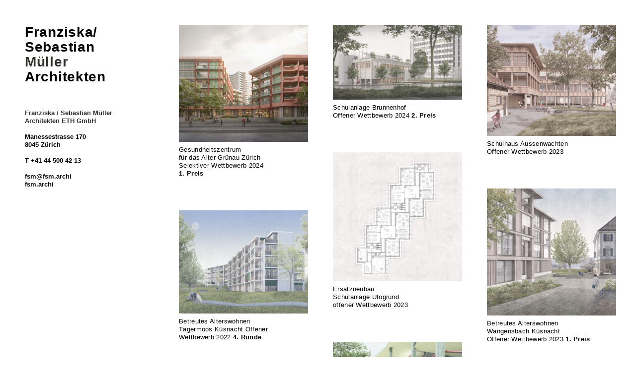

--- FILE ---
content_type: text/html; charset=UTF-8
request_url: http://www.fsm.archi/
body_size: 9550
content:
<!DOCTYPE html>
<html lang="de">
<head>
<meta charset="UTF-8" />
<meta name=viewport content="width=device-width, initial-scale=1">
<title>Franziska Sebastian Müller Architekten</title>
<link rel="profile" href="http://gmpg.org/xfn/11" />
<link rel="stylesheet" type="text/css" media="all" href="http://www.fsm.archi/wp-content/themes/FSM3_temp/style.css" />
<link rel="pingback" href="http://www.fsm.archi/xmlrpc.php" />
<link href="https://fonts.googleapis.com/css?family=Source+Sans+Pro" rel="stylesheet">
<link href="https://fonts.googleapis.com/css?family=Open+Sans:400,800" rel="stylesheet">
<meta name='robots' content='max-image-preview:large' />
	<style>img:is([sizes="auto" i], [sizes^="auto," i]) { contain-intrinsic-size: 3000px 1500px }</style>
	<link rel="alternate" type="application/rss+xml" title="Franziska Sebastian Müller Architekten &raquo; Feed" href="http://www.fsm.archi/?feed=rss2" />
<link rel="alternate" type="application/rss+xml" title="Franziska Sebastian Müller Architekten &raquo; Kommentar-Feed" href="http://www.fsm.archi/?feed=comments-rss2" />
<script type="text/javascript">
/* <![CDATA[ */
window._wpemojiSettings = {"baseUrl":"https:\/\/s.w.org\/images\/core\/emoji\/16.0.1\/72x72\/","ext":".png","svgUrl":"https:\/\/s.w.org\/images\/core\/emoji\/16.0.1\/svg\/","svgExt":".svg","source":{"concatemoji":"http:\/\/www.fsm.archi\/wp-includes\/js\/wp-emoji-release.min.js?ver=6.8.3"}};
/*! This file is auto-generated */
!function(s,n){var o,i,e;function c(e){try{var t={supportTests:e,timestamp:(new Date).valueOf()};sessionStorage.setItem(o,JSON.stringify(t))}catch(e){}}function p(e,t,n){e.clearRect(0,0,e.canvas.width,e.canvas.height),e.fillText(t,0,0);var t=new Uint32Array(e.getImageData(0,0,e.canvas.width,e.canvas.height).data),a=(e.clearRect(0,0,e.canvas.width,e.canvas.height),e.fillText(n,0,0),new Uint32Array(e.getImageData(0,0,e.canvas.width,e.canvas.height).data));return t.every(function(e,t){return e===a[t]})}function u(e,t){e.clearRect(0,0,e.canvas.width,e.canvas.height),e.fillText(t,0,0);for(var n=e.getImageData(16,16,1,1),a=0;a<n.data.length;a++)if(0!==n.data[a])return!1;return!0}function f(e,t,n,a){switch(t){case"flag":return n(e,"\ud83c\udff3\ufe0f\u200d\u26a7\ufe0f","\ud83c\udff3\ufe0f\u200b\u26a7\ufe0f")?!1:!n(e,"\ud83c\udde8\ud83c\uddf6","\ud83c\udde8\u200b\ud83c\uddf6")&&!n(e,"\ud83c\udff4\udb40\udc67\udb40\udc62\udb40\udc65\udb40\udc6e\udb40\udc67\udb40\udc7f","\ud83c\udff4\u200b\udb40\udc67\u200b\udb40\udc62\u200b\udb40\udc65\u200b\udb40\udc6e\u200b\udb40\udc67\u200b\udb40\udc7f");case"emoji":return!a(e,"\ud83e\udedf")}return!1}function g(e,t,n,a){var r="undefined"!=typeof WorkerGlobalScope&&self instanceof WorkerGlobalScope?new OffscreenCanvas(300,150):s.createElement("canvas"),o=r.getContext("2d",{willReadFrequently:!0}),i=(o.textBaseline="top",o.font="600 32px Arial",{});return e.forEach(function(e){i[e]=t(o,e,n,a)}),i}function t(e){var t=s.createElement("script");t.src=e,t.defer=!0,s.head.appendChild(t)}"undefined"!=typeof Promise&&(o="wpEmojiSettingsSupports",i=["flag","emoji"],n.supports={everything:!0,everythingExceptFlag:!0},e=new Promise(function(e){s.addEventListener("DOMContentLoaded",e,{once:!0})}),new Promise(function(t){var n=function(){try{var e=JSON.parse(sessionStorage.getItem(o));if("object"==typeof e&&"number"==typeof e.timestamp&&(new Date).valueOf()<e.timestamp+604800&&"object"==typeof e.supportTests)return e.supportTests}catch(e){}return null}();if(!n){if("undefined"!=typeof Worker&&"undefined"!=typeof OffscreenCanvas&&"undefined"!=typeof URL&&URL.createObjectURL&&"undefined"!=typeof Blob)try{var e="postMessage("+g.toString()+"("+[JSON.stringify(i),f.toString(),p.toString(),u.toString()].join(",")+"));",a=new Blob([e],{type:"text/javascript"}),r=new Worker(URL.createObjectURL(a),{name:"wpTestEmojiSupports"});return void(r.onmessage=function(e){c(n=e.data),r.terminate(),t(n)})}catch(e){}c(n=g(i,f,p,u))}t(n)}).then(function(e){for(var t in e)n.supports[t]=e[t],n.supports.everything=n.supports.everything&&n.supports[t],"flag"!==t&&(n.supports.everythingExceptFlag=n.supports.everythingExceptFlag&&n.supports[t]);n.supports.everythingExceptFlag=n.supports.everythingExceptFlag&&!n.supports.flag,n.DOMReady=!1,n.readyCallback=function(){n.DOMReady=!0}}).then(function(){return e}).then(function(){var e;n.supports.everything||(n.readyCallback(),(e=n.source||{}).concatemoji?t(e.concatemoji):e.wpemoji&&e.twemoji&&(t(e.twemoji),t(e.wpemoji)))}))}((window,document),window._wpemojiSettings);
/* ]]> */
</script>
<style id='wp-emoji-styles-inline-css' type='text/css'>

	img.wp-smiley, img.emoji {
		display: inline !important;
		border: none !important;
		box-shadow: none !important;
		height: 1em !important;
		width: 1em !important;
		margin: 0 0.07em !important;
		vertical-align: -0.1em !important;
		background: none !important;
		padding: 0 !important;
	}
</style>
<link rel='stylesheet' id='wp-block-library-css' href='http://www.fsm.archi/wp-includes/css/dist/block-library/style.min.css?ver=6.8.3' type='text/css' media='all' />
<style id='classic-theme-styles-inline-css' type='text/css'>
/*! This file is auto-generated */
.wp-block-button__link{color:#fff;background-color:#32373c;border-radius:9999px;box-shadow:none;text-decoration:none;padding:calc(.667em + 2px) calc(1.333em + 2px);font-size:1.125em}.wp-block-file__button{background:#32373c;color:#fff;text-decoration:none}
</style>
<style id='global-styles-inline-css' type='text/css'>
:root{--wp--preset--aspect-ratio--square: 1;--wp--preset--aspect-ratio--4-3: 4/3;--wp--preset--aspect-ratio--3-4: 3/4;--wp--preset--aspect-ratio--3-2: 3/2;--wp--preset--aspect-ratio--2-3: 2/3;--wp--preset--aspect-ratio--16-9: 16/9;--wp--preset--aspect-ratio--9-16: 9/16;--wp--preset--color--black: #000000;--wp--preset--color--cyan-bluish-gray: #abb8c3;--wp--preset--color--white: #ffffff;--wp--preset--color--pale-pink: #f78da7;--wp--preset--color--vivid-red: #cf2e2e;--wp--preset--color--luminous-vivid-orange: #ff6900;--wp--preset--color--luminous-vivid-amber: #fcb900;--wp--preset--color--light-green-cyan: #7bdcb5;--wp--preset--color--vivid-green-cyan: #00d084;--wp--preset--color--pale-cyan-blue: #8ed1fc;--wp--preset--color--vivid-cyan-blue: #0693e3;--wp--preset--color--vivid-purple: #9b51e0;--wp--preset--gradient--vivid-cyan-blue-to-vivid-purple: linear-gradient(135deg,rgba(6,147,227,1) 0%,rgb(155,81,224) 100%);--wp--preset--gradient--light-green-cyan-to-vivid-green-cyan: linear-gradient(135deg,rgb(122,220,180) 0%,rgb(0,208,130) 100%);--wp--preset--gradient--luminous-vivid-amber-to-luminous-vivid-orange: linear-gradient(135deg,rgba(252,185,0,1) 0%,rgba(255,105,0,1) 100%);--wp--preset--gradient--luminous-vivid-orange-to-vivid-red: linear-gradient(135deg,rgba(255,105,0,1) 0%,rgb(207,46,46) 100%);--wp--preset--gradient--very-light-gray-to-cyan-bluish-gray: linear-gradient(135deg,rgb(238,238,238) 0%,rgb(169,184,195) 100%);--wp--preset--gradient--cool-to-warm-spectrum: linear-gradient(135deg,rgb(74,234,220) 0%,rgb(151,120,209) 20%,rgb(207,42,186) 40%,rgb(238,44,130) 60%,rgb(251,105,98) 80%,rgb(254,248,76) 100%);--wp--preset--gradient--blush-light-purple: linear-gradient(135deg,rgb(255,206,236) 0%,rgb(152,150,240) 100%);--wp--preset--gradient--blush-bordeaux: linear-gradient(135deg,rgb(254,205,165) 0%,rgb(254,45,45) 50%,rgb(107,0,62) 100%);--wp--preset--gradient--luminous-dusk: linear-gradient(135deg,rgb(255,203,112) 0%,rgb(199,81,192) 50%,rgb(65,88,208) 100%);--wp--preset--gradient--pale-ocean: linear-gradient(135deg,rgb(255,245,203) 0%,rgb(182,227,212) 50%,rgb(51,167,181) 100%);--wp--preset--gradient--electric-grass: linear-gradient(135deg,rgb(202,248,128) 0%,rgb(113,206,126) 100%);--wp--preset--gradient--midnight: linear-gradient(135deg,rgb(2,3,129) 0%,rgb(40,116,252) 100%);--wp--preset--font-size--small: 13px;--wp--preset--font-size--medium: 20px;--wp--preset--font-size--large: 36px;--wp--preset--font-size--x-large: 42px;--wp--preset--spacing--20: 0.44rem;--wp--preset--spacing--30: 0.67rem;--wp--preset--spacing--40: 1rem;--wp--preset--spacing--50: 1.5rem;--wp--preset--spacing--60: 2.25rem;--wp--preset--spacing--70: 3.38rem;--wp--preset--spacing--80: 5.06rem;--wp--preset--shadow--natural: 6px 6px 9px rgba(0, 0, 0, 0.2);--wp--preset--shadow--deep: 12px 12px 50px rgba(0, 0, 0, 0.4);--wp--preset--shadow--sharp: 6px 6px 0px rgba(0, 0, 0, 0.2);--wp--preset--shadow--outlined: 6px 6px 0px -3px rgba(255, 255, 255, 1), 6px 6px rgba(0, 0, 0, 1);--wp--preset--shadow--crisp: 6px 6px 0px rgba(0, 0, 0, 1);}:where(.is-layout-flex){gap: 0.5em;}:where(.is-layout-grid){gap: 0.5em;}body .is-layout-flex{display: flex;}.is-layout-flex{flex-wrap: wrap;align-items: center;}.is-layout-flex > :is(*, div){margin: 0;}body .is-layout-grid{display: grid;}.is-layout-grid > :is(*, div){margin: 0;}:where(.wp-block-columns.is-layout-flex){gap: 2em;}:where(.wp-block-columns.is-layout-grid){gap: 2em;}:where(.wp-block-post-template.is-layout-flex){gap: 1.25em;}:where(.wp-block-post-template.is-layout-grid){gap: 1.25em;}.has-black-color{color: var(--wp--preset--color--black) !important;}.has-cyan-bluish-gray-color{color: var(--wp--preset--color--cyan-bluish-gray) !important;}.has-white-color{color: var(--wp--preset--color--white) !important;}.has-pale-pink-color{color: var(--wp--preset--color--pale-pink) !important;}.has-vivid-red-color{color: var(--wp--preset--color--vivid-red) !important;}.has-luminous-vivid-orange-color{color: var(--wp--preset--color--luminous-vivid-orange) !important;}.has-luminous-vivid-amber-color{color: var(--wp--preset--color--luminous-vivid-amber) !important;}.has-light-green-cyan-color{color: var(--wp--preset--color--light-green-cyan) !important;}.has-vivid-green-cyan-color{color: var(--wp--preset--color--vivid-green-cyan) !important;}.has-pale-cyan-blue-color{color: var(--wp--preset--color--pale-cyan-blue) !important;}.has-vivid-cyan-blue-color{color: var(--wp--preset--color--vivid-cyan-blue) !important;}.has-vivid-purple-color{color: var(--wp--preset--color--vivid-purple) !important;}.has-black-background-color{background-color: var(--wp--preset--color--black) !important;}.has-cyan-bluish-gray-background-color{background-color: var(--wp--preset--color--cyan-bluish-gray) !important;}.has-white-background-color{background-color: var(--wp--preset--color--white) !important;}.has-pale-pink-background-color{background-color: var(--wp--preset--color--pale-pink) !important;}.has-vivid-red-background-color{background-color: var(--wp--preset--color--vivid-red) !important;}.has-luminous-vivid-orange-background-color{background-color: var(--wp--preset--color--luminous-vivid-orange) !important;}.has-luminous-vivid-amber-background-color{background-color: var(--wp--preset--color--luminous-vivid-amber) !important;}.has-light-green-cyan-background-color{background-color: var(--wp--preset--color--light-green-cyan) !important;}.has-vivid-green-cyan-background-color{background-color: var(--wp--preset--color--vivid-green-cyan) !important;}.has-pale-cyan-blue-background-color{background-color: var(--wp--preset--color--pale-cyan-blue) !important;}.has-vivid-cyan-blue-background-color{background-color: var(--wp--preset--color--vivid-cyan-blue) !important;}.has-vivid-purple-background-color{background-color: var(--wp--preset--color--vivid-purple) !important;}.has-black-border-color{border-color: var(--wp--preset--color--black) !important;}.has-cyan-bluish-gray-border-color{border-color: var(--wp--preset--color--cyan-bluish-gray) !important;}.has-white-border-color{border-color: var(--wp--preset--color--white) !important;}.has-pale-pink-border-color{border-color: var(--wp--preset--color--pale-pink) !important;}.has-vivid-red-border-color{border-color: var(--wp--preset--color--vivid-red) !important;}.has-luminous-vivid-orange-border-color{border-color: var(--wp--preset--color--luminous-vivid-orange) !important;}.has-luminous-vivid-amber-border-color{border-color: var(--wp--preset--color--luminous-vivid-amber) !important;}.has-light-green-cyan-border-color{border-color: var(--wp--preset--color--light-green-cyan) !important;}.has-vivid-green-cyan-border-color{border-color: var(--wp--preset--color--vivid-green-cyan) !important;}.has-pale-cyan-blue-border-color{border-color: var(--wp--preset--color--pale-cyan-blue) !important;}.has-vivid-cyan-blue-border-color{border-color: var(--wp--preset--color--vivid-cyan-blue) !important;}.has-vivid-purple-border-color{border-color: var(--wp--preset--color--vivid-purple) !important;}.has-vivid-cyan-blue-to-vivid-purple-gradient-background{background: var(--wp--preset--gradient--vivid-cyan-blue-to-vivid-purple) !important;}.has-light-green-cyan-to-vivid-green-cyan-gradient-background{background: var(--wp--preset--gradient--light-green-cyan-to-vivid-green-cyan) !important;}.has-luminous-vivid-amber-to-luminous-vivid-orange-gradient-background{background: var(--wp--preset--gradient--luminous-vivid-amber-to-luminous-vivid-orange) !important;}.has-luminous-vivid-orange-to-vivid-red-gradient-background{background: var(--wp--preset--gradient--luminous-vivid-orange-to-vivid-red) !important;}.has-very-light-gray-to-cyan-bluish-gray-gradient-background{background: var(--wp--preset--gradient--very-light-gray-to-cyan-bluish-gray) !important;}.has-cool-to-warm-spectrum-gradient-background{background: var(--wp--preset--gradient--cool-to-warm-spectrum) !important;}.has-blush-light-purple-gradient-background{background: var(--wp--preset--gradient--blush-light-purple) !important;}.has-blush-bordeaux-gradient-background{background: var(--wp--preset--gradient--blush-bordeaux) !important;}.has-luminous-dusk-gradient-background{background: var(--wp--preset--gradient--luminous-dusk) !important;}.has-pale-ocean-gradient-background{background: var(--wp--preset--gradient--pale-ocean) !important;}.has-electric-grass-gradient-background{background: var(--wp--preset--gradient--electric-grass) !important;}.has-midnight-gradient-background{background: var(--wp--preset--gradient--midnight) !important;}.has-small-font-size{font-size: var(--wp--preset--font-size--small) !important;}.has-medium-font-size{font-size: var(--wp--preset--font-size--medium) !important;}.has-large-font-size{font-size: var(--wp--preset--font-size--large) !important;}.has-x-large-font-size{font-size: var(--wp--preset--font-size--x-large) !important;}
:where(.wp-block-post-template.is-layout-flex){gap: 1.25em;}:where(.wp-block-post-template.is-layout-grid){gap: 1.25em;}
:where(.wp-block-columns.is-layout-flex){gap: 2em;}:where(.wp-block-columns.is-layout-grid){gap: 2em;}
:root :where(.wp-block-pullquote){font-size: 1.5em;line-height: 1.6;}
</style>
<script type="text/javascript" src="http://www.fsm.archi/wp-content/themes/FSM3_temp/libs/jquery-1.6.1.min.js?ver=6.8.3" id="jquery-js"></script>
<script type="text/javascript" src="http://www.fsm.archi/wp-content/themes/FSM3_temp/libs/jquery.masonry.min.js?ver=6.8.3" id="jquery_masonry-js"></script>
<script type="text/javascript" src="http://www.fsm.archi/wp-content/themes/FSM3_temp/libs/jquery-ui.custom.min.js?ver=6.8.3" id="jquery_ui-js"></script>
<script type="text/javascript" src="http://www.fsm.archi/wp-content/themes/FSM3_temp/libs/jquery.infinitescroll.min.js?ver=6.8.3" id="jquery_infinitescroll-js"></script>
<link rel="https://api.w.org/" href="http://www.fsm.archi/index.php?rest_route=/" /><link rel="EditURI" type="application/rsd+xml" title="RSD" href="http://www.fsm.archi/xmlrpc.php?rsd" />
<meta name="generator" content="WordPress 6.8.3" />
<meta name="bmi-version" content="2.0.0" />      <script defer type="text/javascript" id="bmip-js-inline-remove-js">
        function objectToQueryString(obj){
          return Object.keys(obj).map(key => key + '=' + obj[key]).join('&');
        }

        function globalBMIKeepAlive() {
          let xhr = new XMLHttpRequest();
          let data = { action: "bmip_keepalive", token: "bmip", f: "refresh" };
          let url = 'http://www.fsm.archi/wp-admin/admin-ajax.php' + '?' + objectToQueryString(data);
          xhr.open('POST', url, true);
          xhr.setRequestHeader("X-Requested-With", "XMLHttpRequest");
          xhr.onreadystatechange = function () {
            if (xhr.readyState === 4) {
              let response;
              if (response = JSON.parse(xhr.responseText)) {
                if (typeof response.status != 'undefined' && response.status === 'success') {
                  //setTimeout(globalBMIKeepAlive, 3000);
                } else {
                  //setTimeout(globalBMIKeepAlive, 20000);
                }
              }
            }
          };

          xhr.send(JSON.stringify(data));
        }

        document.querySelector('#bmip-js-inline-remove-js').remove();
      </script>
      <link rel="icon" href="http://www.fsm.archi/wp-content/uploads/2025/11/cropped-logo-scaled-1-32x32.jpg" sizes="32x32" />
<link rel="icon" href="http://www.fsm.archi/wp-content/uploads/2025/11/cropped-logo-scaled-1-192x192.jpg" sizes="192x192" />
<link rel="apple-touch-icon" href="http://www.fsm.archi/wp-content/uploads/2025/11/cropped-logo-scaled-1-180x180.jpg" />
<meta name="msapplication-TileImage" content="http://www.fsm.archi/wp-content/uploads/2025/11/cropped-logo-scaled-1-270x270.jpg" />

<style type="text/css">
/* color from theme options */
a, .menu a:hover, #nav-above a:hover, #nav1 a:hover; #footer a:hover, .entry-meta a:hover, { color: #dfded8; }
.fetch:hover { background: #dfded8; }
blockquote { border-color: #dfded8; }
.menu ul .current-menu-item a { color: #dfded8; }
#respond .form-submit input { background: #dfded8; }


.box .texts { border: 20px solid #dfded8; background: #dfded8;  }
.box .categories { padding-top: 15px; }
</style>

<script type="text/javascript">
$(document).ready(function() {
	// shortcodes
	$('.wide').detach().appendTo('#wides');
	$('.aside').detach().appendTo('.entry-aside');

	// fluid grid
	
	function wrapperWidth() {
		var wrapper_width = $('body').width() - 25;
		wrapper_width = Math.floor(wrapper_width / 310) * 310 - 50;
		if (wrapper_width > 1500) wrapper_width = 1500;
		$('.wrapper').css('width', wrapper_width);
	}

	wrapperWidth();
	$(window).resize(function() {
		wrapperWidth();
	});

	
	// search
	$(document).ready(function() {
		$('#s').val('Search');
	});

	$('#s').bind('focus', function() {
		$(this).css('border-color', '#dfded8');
		if ($(this).val() == 'Search') $(this).val('');
	});

	$('#s').bind('blur', function() {
		$(this).css('border-color', '#DEDFE0');
		if ($(this).val() == '') $(this).val('Search');
	});

	// grid
	$('#boxes').masonry({
		itemSelector: '.box',
		columnWidth: 260,
		gutterWidth: 50
	});

	$('#related').masonry({
		itemSelector: '.box',
		columnWidth: 260,
		gutterWidth: 50
	});
	
	$('.texts').live({
		'mouseenter': function() {
			if ($(this).height() < $(this).find('.abs').height()) {
				$(this).height($(this).find('.abs').height());
			}
			$(this).stop(true, true).animate({
				'opacity': '1',
				'filter': 'alpha(opacity=100)'
			}, 0);
		},
		'mouseleave': function() {
			$(this).stop(true, true).animate({
				'opacity': '0',
				'filter': 'alpha(opacity=0)'
			}, 0);
		}
	});

	// comments
	$('.comment-form-author label').hide();
	$('.comment-form-author span').hide();
	$('.comment-form-email label').hide();
	$('.comment-form-email span').hide();
	$('.comment-form-url label').hide();
	$('.comment-form-comment label').hide();

	if ($('.comment-form-author input').val() == '')
	{
		$('.comment-form-author input').val('Name (required)');
	}
	if ($('.comment-form-email input').val() == '')
	{
		$('.comment-form-email input').val('Email (required)');
	}
	if ($('.comment-form-url input').val() == '')
	{
		$('.comment-form-url input').val('URL');
	}
	if ($('.comment-form-comment textarea').html() == '')
	{
		$('.comment-form-comment textarea').html('Your message');
	}
	
	$('.comment-form-author input').bind('focus', function() {
		$(this).css('border-color', '#dfded8').css('color', '#333');
		if ($(this).val() == 'Name (required)') $(this).val('');
	});
	$('.comment-form-author input').bind('blur', function() {
		$(this).css('border-color', '#ccc').css('color', '#6b6b6b');
		if ($(this).val().trim() == '') $(this).val('Name (required)');
	});
	$('.comment-form-email input').bind('focus', function() {
		$(this).css('border-color', '#dfded8').css('color', '#333');
		if ($(this).val() == 'Email (required)') $(this).val('');
	});
	$('.comment-form-email input').bind('blur', function() {
		$(this).css('border-color', '#ccc').css('color', '#6b6b6b');
		if ($(this).val().trim() == '') $(this).val('Email (required)');
	});
	$('.comment-form-url input').bind('focus', function() {
		$(this).css('border-color', '#dfded8').css('color', '#333');
		if ($(this).val() == 'URL') $(this).val('');
	});
	$('.comment-form-url input').bind('blur', function() {
		$(this).css('border-color', '#ccc').css('color', '#6b6b6b');
		if ($(this).val().trim() == '') $(this).val('URL');
	});
	$('.comment-form-comment textarea').bind('focus', function() {
		$(this).css('border-color', '#dfded8').css('color', '#333');
		if ($(this).val() == 'Your message') $(this).val('');
	});
	$('.comment-form-comment textarea').bind('blur', function() {
		$(this).css('border-color', '#ccc').css('color', '#6b6b6b');
		if ($(this).val().trim() == '') $(this).val('Your message');
	});
	$('#commentform').bind('submit', function(e) {
		if ($('.comment-form-author input').val() == 'Name (required)')
		{
			$('.comment-form-author input').val('');
		}
		if ($('.comment-form-email input').val() == 'Email (required)')
		{
			$('.comment-form-email input').val('');
		}
		if ($('.comment-form-url input').val() == 'URL')
		{
			$('.comment-form-url input').val('');
		}
		if ($('.comment-form-comment textarea').val() == 'Your message')
		{
			$('.comment-form-comment textarea').val('');
		}
	})

	$('.commentlist li div').bind('mouseover', function() {
		var reply = $(this).find('.reply')[0];
		$(reply).find('.comment-reply-link').show();
	});

	$('.commentlist li div').bind('mouseout', function() {
		var reply = $(this).find('.reply')[0];
		$(reply).find('.comment-reply-link').hide();
	});
});
</script>

<link rel="shortcut icon" href="http://www.fsm.archi/wp-content/themes/FSM3_temp/favico.ico" /></head>

<body class="home blog wp-theme-imbalance2 wp-child-theme-FSM3_temp">

<div class="wrapper">
	<div id="main">

		
			<div id="content" role="main">
				

<div id="nav">
	<div id="nav1">
		<a href="http://www.fsm.archi/?p=987">Franziska/</a><br>
		<a href="http://www.fsm.archi/?p=976">Sebastian</a><br>
		Müller<br>
		<a href="http://www.fsm.archi/?p=1029">Architekten</a><br>
	</div>
	<div id="nav2">	
		Franziska / Sebastian Müller<br>
		Architekten ETH GmbH<br><br>
		<a href="https://www.google.ch/maps/place/Manessestrasse+170,+8045+Zürich/@47.3616956,8.5201353,17z/data=!3m1!4b1!4m5!3m4!1s0x479009f114ef1545:0x27ee6e3dad3c6a1b!8m2!3d47.3616956!4d8.522324" target="_blank">
		Manessestrasse 170<br>
		8045 Zürich<br><br></a>
		<a href="tel:+41-44-500-42-13" target="_blank">
		T +41 44 500 42 13<br><br></a>
		<a href="mailto:fsm@fsm.archi" target="_blank">
		fsm@fsm.archi<br></a>
		<a href="http://www.fsm.archi">
		fsm.archi<br></a>
	</div>
</div><!-- #nav -->


<div id="boxes">


	<div class="box">
		
		<div class="rel">
			
			

			<!-- Erst Bild Aufrufen -->
			<a href="http://www.fsm.archi/?p=2635"><img width="260" height="236" src="http://www.fsm.archi/wp-content/uploads/2026/01/v1-facade-260x236.jpg" class="attachment-homepage-thumb size-homepage-thumb wp-post-image" alt="" title="" decoding="async" fetchpriority="high" srcset="http://www.fsm.archi/wp-content/uploads/2026/01/v1-facade-260x236.jpg 260w, http://www.fsm.archi/wp-content/uploads/2026/01/v1-facade-570x518.jpg 570w, http://www.fsm.archi/wp-content/uploads/2026/01/v1-facade-1190x1082.jpg 1190w, http://www.fsm.archi/wp-content/uploads/2026/01/v1-facade-1536x1397.jpg 1536w, http://www.fsm.archi/wp-content/uploads/2026/01/v1-facade-2048x1862.jpg 2048w" sizes="(max-width: 260px) 100vw, 260px" /></a>

			<!-- Text -->
			
					<h1>
						<a href="http://www.fsm.archi/?p=2635">Gesundheitszentrum<br>für das Alter Grünau Zürich<br>Selektiver Wettbewerb 2024<br><b>1. Preis</b></a>
					</h1><br>


										
	
				
			
			<div class="texts">
				
				<div class="abs">

					<!-- Erst Bild Aufrufen -->
											<a href="http://www.fsm.archi/?p=2635"><img width="260" height="236" src="http://www.fsm.archi/wp-content/uploads/2026/01/v1-facade-260x236.jpg" class="attachment-homepage-thumb size-homepage-thumb wp-post-image" alt="" title="" decoding="async" srcset="http://www.fsm.archi/wp-content/uploads/2026/01/v1-facade-260x236.jpg 260w, http://www.fsm.archi/wp-content/uploads/2026/01/v1-facade-570x518.jpg 570w, http://www.fsm.archi/wp-content/uploads/2026/01/v1-facade-1190x1082.jpg 1190w, http://www.fsm.archi/wp-content/uploads/2026/01/v1-facade-1536x1397.jpg 1536w, http://www.fsm.archi/wp-content/uploads/2026/01/v1-facade-2048x1862.jpg 2048w" sizes="(max-width: 260px) 100vw, 260px" /></a>
					
					<!-- Text -->

					<h1>
						<a href="http://www.fsm.archi/?p=2635">Gesundheitszentrum<br>für das Alter Grünau Zürich<br>Selektiver Wettbewerb 2024<br><b>1. Preis</b></a>
					</h1><br>


										
						

					
				</div>
			</div>
		</div>
	</div>


	<div class="box">
		
		<div class="rel">
			
			

			<!-- Erst Bild Aufrufen -->
			<a href="http://www.fsm.archi/?p=2572"><img width="260" height="151" src="http://www.fsm.archi/wp-content/uploads/2025/11/Bildschirmfoto-2023-11-30-um-17.11.23-260x151.png" class="attachment-homepage-thumb size-homepage-thumb wp-post-image" alt="" title="" decoding="async" srcset="http://www.fsm.archi/wp-content/uploads/2025/11/Bildschirmfoto-2023-11-30-um-17.11.23-260x151.png 260w, http://www.fsm.archi/wp-content/uploads/2025/11/Bildschirmfoto-2023-11-30-um-17.11.23-1190x692.png 1190w, http://www.fsm.archi/wp-content/uploads/2025/11/Bildschirmfoto-2023-11-30-um-17.11.23-1536x894.png 1536w, http://www.fsm.archi/wp-content/uploads/2025/11/Bildschirmfoto-2023-11-30-um-17.11.23-2048x1191.png 2048w, http://www.fsm.archi/wp-content/uploads/2025/11/Bildschirmfoto-2023-11-30-um-17.11.23-570x332.png 570w" sizes="(max-width: 260px) 100vw, 260px" /></a>

			<!-- Text -->
			
					<h1>
						<a href="http://www.fsm.archi/?p=2572">Schulanlage Brunnenhof <br>Offener Wettbewerb 2024 <b>2. Preis</b></a>
					</h1><br>


										
	
				
			
			<div class="texts">
				
				<div class="abs">

					<!-- Erst Bild Aufrufen -->
											<a href="http://www.fsm.archi/?p=2572"><img width="260" height="151" src="http://www.fsm.archi/wp-content/uploads/2025/11/Bildschirmfoto-2023-11-30-um-17.11.23-260x151.png" class="attachment-homepage-thumb size-homepage-thumb wp-post-image" alt="" title="" decoding="async" loading="lazy" srcset="http://www.fsm.archi/wp-content/uploads/2025/11/Bildschirmfoto-2023-11-30-um-17.11.23-260x151.png 260w, http://www.fsm.archi/wp-content/uploads/2025/11/Bildschirmfoto-2023-11-30-um-17.11.23-1190x692.png 1190w, http://www.fsm.archi/wp-content/uploads/2025/11/Bildschirmfoto-2023-11-30-um-17.11.23-1536x894.png 1536w, http://www.fsm.archi/wp-content/uploads/2025/11/Bildschirmfoto-2023-11-30-um-17.11.23-2048x1191.png 2048w, http://www.fsm.archi/wp-content/uploads/2025/11/Bildschirmfoto-2023-11-30-um-17.11.23-570x332.png 570w" sizes="auto, (max-width: 260px) 100vw, 260px" /></a>
					
					<!-- Text -->

					<h1>
						<a href="http://www.fsm.archi/?p=2572">Schulanlage Brunnenhof <br>Offener Wettbewerb 2024 <b>2. Preis</b></a>
					</h1><br>


										
						

					
				</div>
			</div>
		</div>
	</div>


	<div class="box">
		
		<div class="rel">
			
			

			<!-- Erst Bild Aufrufen -->
			<a href="http://www.fsm.archi/?p=2535"><img width="260" height="224" src="http://www.fsm.archi/wp-content/uploads/2025/11/Bildschirmfoto-2023-09-27-um-16.21.17-scaled-e1763674984243-260x224.png" class="attachment-homepage-thumb size-homepage-thumb wp-post-image" alt="" title="" decoding="async" loading="lazy" srcset="http://www.fsm.archi/wp-content/uploads/2025/11/Bildschirmfoto-2023-09-27-um-16.21.17-scaled-e1763674984243-260x224.png 260w, http://www.fsm.archi/wp-content/uploads/2025/11/Bildschirmfoto-2023-09-27-um-16.21.17-scaled-e1763674984243-570x492.png 570w, http://www.fsm.archi/wp-content/uploads/2025/11/Bildschirmfoto-2023-09-27-um-16.21.17-scaled-e1763674984243-1190x1027.png 1190w, http://www.fsm.archi/wp-content/uploads/2025/11/Bildschirmfoto-2023-09-27-um-16.21.17-scaled-e1763674984243-1536x1326.png 1536w, http://www.fsm.archi/wp-content/uploads/2025/11/Bildschirmfoto-2023-09-27-um-16.21.17-scaled-e1763674984243.png 1810w" sizes="auto, (max-width: 260px) 100vw, 260px" /></a>

			<!-- Text -->
			
					<h1>
						<a href="http://www.fsm.archi/?p=2535">Schulhaus Aussenwachten<br>Offener Wettbewerb 2023</a>
					</h1><br>


										
	
				
			
			<div class="texts">
				
				<div class="abs">

					<!-- Erst Bild Aufrufen -->
											<a href="http://www.fsm.archi/?p=2535"><img width="260" height="224" src="http://www.fsm.archi/wp-content/uploads/2025/11/Bildschirmfoto-2023-09-27-um-16.21.17-scaled-e1763674984243-260x224.png" class="attachment-homepage-thumb size-homepage-thumb wp-post-image" alt="" title="" decoding="async" loading="lazy" srcset="http://www.fsm.archi/wp-content/uploads/2025/11/Bildschirmfoto-2023-09-27-um-16.21.17-scaled-e1763674984243-260x224.png 260w, http://www.fsm.archi/wp-content/uploads/2025/11/Bildschirmfoto-2023-09-27-um-16.21.17-scaled-e1763674984243-570x492.png 570w, http://www.fsm.archi/wp-content/uploads/2025/11/Bildschirmfoto-2023-09-27-um-16.21.17-scaled-e1763674984243-1190x1027.png 1190w, http://www.fsm.archi/wp-content/uploads/2025/11/Bildschirmfoto-2023-09-27-um-16.21.17-scaled-e1763674984243-1536x1326.png 1536w, http://www.fsm.archi/wp-content/uploads/2025/11/Bildschirmfoto-2023-09-27-um-16.21.17-scaled-e1763674984243.png 1810w" sizes="auto, (max-width: 260px) 100vw, 260px" /></a>
					
					<!-- Text -->

					<h1>
						<a href="http://www.fsm.archi/?p=2535">Schulhaus Aussenwachten<br>Offener Wettbewerb 2023</a>
					</h1><br>


										
						

					
				</div>
			</div>
		</div>
	</div>


	<div class="box">
		
		<div class="rel">
			
			

			<!-- Erst Bild Aufrufen -->
			<a href="http://www.fsm.archi/?p=2456"><img width="260" height="260" src="http://www.fsm.archi/wp-content/uploads/2025/11/Utogrund-260x260.jpg" class="attachment-homepage-thumb size-homepage-thumb wp-post-image" alt="" title="" decoding="async" loading="lazy" srcset="http://www.fsm.archi/wp-content/uploads/2025/11/Utogrund-260x260.jpg 260w, http://www.fsm.archi/wp-content/uploads/2025/11/Utogrund-570x570.jpg 570w, http://www.fsm.archi/wp-content/uploads/2025/11/Utogrund-1190x1190.jpg 1190w, http://www.fsm.archi/wp-content/uploads/2025/11/Utogrund.jpg 1440w" sizes="auto, (max-width: 260px) 100vw, 260px" /></a>

			<!-- Text -->
			
					<h1>
						<a href="http://www.fsm.archi/?p=2456">Ersatzneubau <br>Schulanlage Utogrund <br>offener Wettbewerb 2023</a>
					</h1><br>


										
	
				
			
			<div class="texts">
				
				<div class="abs">

					<!-- Erst Bild Aufrufen -->
											<a href="http://www.fsm.archi/?p=2456"><img width="260" height="260" src="http://www.fsm.archi/wp-content/uploads/2025/11/Utogrund-260x260.jpg" class="attachment-homepage-thumb size-homepage-thumb wp-post-image" alt="" title="" decoding="async" loading="lazy" srcset="http://www.fsm.archi/wp-content/uploads/2025/11/Utogrund-260x260.jpg 260w, http://www.fsm.archi/wp-content/uploads/2025/11/Utogrund-570x570.jpg 570w, http://www.fsm.archi/wp-content/uploads/2025/11/Utogrund-1190x1190.jpg 1190w, http://www.fsm.archi/wp-content/uploads/2025/11/Utogrund.jpg 1440w" sizes="auto, (max-width: 260px) 100vw, 260px" /></a>
					
					<!-- Text -->

					<h1>
						<a href="http://www.fsm.archi/?p=2456">Ersatzneubau <br>Schulanlage Utogrund <br>offener Wettbewerb 2023</a>
					</h1><br>


										
						

					
				</div>
			</div>
		</div>
	</div>


	<div class="box">
		
		<div class="rel">
			
			

			<!-- Erst Bild Aufrufen -->
			<a href="http://www.fsm.archi/?p=2328"><img width="260" height="256" src="http://www.fsm.archi/wp-content/uploads/2023/10/PlatzP-260x256.png" class="attachment-homepage-thumb size-homepage-thumb wp-post-image" alt="" title="" decoding="async" loading="lazy" srcset="http://www.fsm.archi/wp-content/uploads/2023/10/PlatzP-260x256.png 260w, http://www.fsm.archi/wp-content/uploads/2023/10/PlatzP-570x561.png 570w, http://www.fsm.archi/wp-content/uploads/2023/10/PlatzP-1190x1171.png 1190w, http://www.fsm.archi/wp-content/uploads/2023/10/PlatzP-1536x1511.png 1536w, http://www.fsm.archi/wp-content/uploads/2023/10/PlatzP.png 1787w" sizes="auto, (max-width: 260px) 100vw, 260px" /></a>

			<!-- Text -->
			
					<h1>
						<a href="http://www.fsm.archi/?p=2328">Betreutes Alterswohnen <br>Wangensbach Küsnacht <br>Offener Wettbewerb 2023 <b>1. Preis</a>
					</h1><br>


										
	
				
			
			<div class="texts">
				
				<div class="abs">

					<!-- Erst Bild Aufrufen -->
											<a href="http://www.fsm.archi/?p=2328"><img width="260" height="256" src="http://www.fsm.archi/wp-content/uploads/2023/10/PlatzP-260x256.png" class="attachment-homepage-thumb size-homepage-thumb wp-post-image" alt="" title="" decoding="async" loading="lazy" srcset="http://www.fsm.archi/wp-content/uploads/2023/10/PlatzP-260x256.png 260w, http://www.fsm.archi/wp-content/uploads/2023/10/PlatzP-570x561.png 570w, http://www.fsm.archi/wp-content/uploads/2023/10/PlatzP-1190x1171.png 1190w, http://www.fsm.archi/wp-content/uploads/2023/10/PlatzP-1536x1511.png 1536w, http://www.fsm.archi/wp-content/uploads/2023/10/PlatzP.png 1787w" sizes="auto, (max-width: 260px) 100vw, 260px" /></a>
					
					<!-- Text -->

					<h1>
						<a href="http://www.fsm.archi/?p=2328">Betreutes Alterswohnen <br>Wangensbach Küsnacht <br>Offener Wettbewerb 2023 <b>1. Preis</a>
					</h1><br>


										
						

					
				</div>
			</div>
		</div>
	</div>


	<div class="box">
		
		<div class="rel">
			
			

			<!-- Erst Bild Aufrufen -->
			<a href="http://www.fsm.archi/?p=2281"><img width="260" height="208" src="http://www.fsm.archi/wp-content/uploads/2023/10/Aussen_Klein-260x208.png" class="attachment-homepage-thumb size-homepage-thumb wp-post-image" alt="" title="" decoding="async" loading="lazy" srcset="http://www.fsm.archi/wp-content/uploads/2023/10/Aussen_Klein-260x208.png 260w, http://www.fsm.archi/wp-content/uploads/2023/10/Aussen_Klein-570x456.png 570w, http://www.fsm.archi/wp-content/uploads/2023/10/Aussen_Klein-1190x953.png 1190w" sizes="auto, (max-width: 260px) 100vw, 260px" /></a>

			<!-- Text -->
			
					<h1>
						<a href="http://www.fsm.archi/?p=2281">Betreutes Alterswohnen <br>Tägermoos Küsnacht Offener  <br>Wettbewerb  2022 <b>4. Runde</a>
					</h1><br>


										
	
				
			
			<div class="texts">
				
				<div class="abs">

					<!-- Erst Bild Aufrufen -->
											<a href="http://www.fsm.archi/?p=2281"><img width="260" height="208" src="http://www.fsm.archi/wp-content/uploads/2023/10/Aussen_Klein-260x208.png" class="attachment-homepage-thumb size-homepage-thumb wp-post-image" alt="" title="" decoding="async" loading="lazy" srcset="http://www.fsm.archi/wp-content/uploads/2023/10/Aussen_Klein-260x208.png 260w, http://www.fsm.archi/wp-content/uploads/2023/10/Aussen_Klein-570x456.png 570w, http://www.fsm.archi/wp-content/uploads/2023/10/Aussen_Klein-1190x953.png 1190w" sizes="auto, (max-width: 260px) 100vw, 260px" /></a>
					
					<!-- Text -->

					<h1>
						<a href="http://www.fsm.archi/?p=2281">Betreutes Alterswohnen <br>Tägermoos Küsnacht Offener  <br>Wettbewerb  2022 <b>4. Runde</a>
					</h1><br>


										
						

					
				</div>
			</div>
		</div>
	</div>


	<div class="box">
		
		<div class="rel">
			
			

			<!-- Erst Bild Aufrufen -->
			<a href="http://www.fsm.archi/?p=2187"><img width="260" height="252" src="http://www.fsm.archi/wp-content/uploads/2023/01/Thekla_Visualisierung3_K2-260x252.jpg" class="attachment-homepage-thumb size-homepage-thumb wp-post-image" alt="" title="" decoding="async" loading="lazy" srcset="http://www.fsm.archi/wp-content/uploads/2023/01/Thekla_Visualisierung3_K2-260x252.jpg 260w, http://www.fsm.archi/wp-content/uploads/2023/01/Thekla_Visualisierung3_K2-570x552.jpg 570w, http://www.fsm.archi/wp-content/uploads/2023/01/Thekla_Visualisierung3_K2.jpg 1000w" sizes="auto, (max-width: 260px) 100vw, 260px" /></a>

			<!-- Text -->
			
					<h1>
						<a href="http://www.fsm.archi/?p=2187">Schulanlage Entlisberg<br>Offener Wettbewerb<br>Stadt Zürich<br><b>3. Runde</a>
					</h1><br>


										
	
				
			
			<div class="texts">
				
				<div class="abs">

					<!-- Erst Bild Aufrufen -->
											<a href="http://www.fsm.archi/?p=2187"><img width="260" height="252" src="http://www.fsm.archi/wp-content/uploads/2023/01/Thekla_Visualisierung3_K2-260x252.jpg" class="attachment-homepage-thumb size-homepage-thumb wp-post-image" alt="" title="" decoding="async" loading="lazy" srcset="http://www.fsm.archi/wp-content/uploads/2023/01/Thekla_Visualisierung3_K2-260x252.jpg 260w, http://www.fsm.archi/wp-content/uploads/2023/01/Thekla_Visualisierung3_K2-570x552.jpg 570w, http://www.fsm.archi/wp-content/uploads/2023/01/Thekla_Visualisierung3_K2.jpg 1000w" sizes="auto, (max-width: 260px) 100vw, 260px" /></a>
					
					<!-- Text -->

					<h1>
						<a href="http://www.fsm.archi/?p=2187">Schulanlage Entlisberg<br>Offener Wettbewerb<br>Stadt Zürich<br><b>3. Runde</a>
					</h1><br>


										
						

					
				</div>
			</div>
		</div>
	</div>


	<div class="box">
		
		<div class="rel">
			
			

			<!-- Erst Bild Aufrufen -->
			<a href="http://www.fsm.archi/?p=2082"><img width="260" height="178" src="http://www.fsm.archi/wp-content/uploads/2023/01/Adlerblick_Skizze-260x178.jpg" class="attachment-homepage-thumb size-homepage-thumb wp-post-image" alt="" title="" decoding="async" loading="lazy" srcset="http://www.fsm.archi/wp-content/uploads/2023/01/Adlerblick_Skizze-260x178.jpg 260w, http://www.fsm.archi/wp-content/uploads/2023/01/Adlerblick_Skizze-570x389.jpg 570w, http://www.fsm.archi/wp-content/uploads/2023/01/Adlerblick_Skizze-1190x813.jpg 1190w" sizes="auto, (max-width: 260px) 100vw, 260px" /></a>

			<!-- Text -->
			
					<h1>
						<a href="http://www.fsm.archi/?p=2082">Neubau Alterswohnen<br>Adlerblick Winterthur<br><b> 6. Preis</a>
					</h1><br>


										
	
				
			
			<div class="texts">
				
				<div class="abs">

					<!-- Erst Bild Aufrufen -->
											<a href="http://www.fsm.archi/?p=2082"><img width="260" height="178" src="http://www.fsm.archi/wp-content/uploads/2023/01/Adlerblick_Skizze-260x178.jpg" class="attachment-homepage-thumb size-homepage-thumb wp-post-image" alt="" title="" decoding="async" loading="lazy" srcset="http://www.fsm.archi/wp-content/uploads/2023/01/Adlerblick_Skizze-260x178.jpg 260w, http://www.fsm.archi/wp-content/uploads/2023/01/Adlerblick_Skizze-570x389.jpg 570w, http://www.fsm.archi/wp-content/uploads/2023/01/Adlerblick_Skizze-1190x813.jpg 1190w" sizes="auto, (max-width: 260px) 100vw, 260px" /></a>
					
					<!-- Text -->

					<h1>
						<a href="http://www.fsm.archi/?p=2082">Neubau Alterswohnen<br>Adlerblick Winterthur<br><b> 6. Preis</a>
					</h1><br>


										
						

					
				</div>
			</div>
		</div>
	</div>


	<div class="box">
		
		<div class="rel">
			
			

			<!-- Erst Bild Aufrufen -->
			<a href="http://www.fsm.archi/?p=2111"><img width="260" height="136" src="http://www.fsm.archi/wp-content/uploads/2023/01/Front_03_korrigiert-BÄUME-260x136.jpg" class="attachment-homepage-thumb size-homepage-thumb wp-post-image" alt="" title="" decoding="async" loading="lazy" srcset="http://www.fsm.archi/wp-content/uploads/2023/01/Front_03_korrigiert-BÄUME-260x136.jpg 260w, http://www.fsm.archi/wp-content/uploads/2023/01/Front_03_korrigiert-BÄUME-570x299.jpg 570w, http://www.fsm.archi/wp-content/uploads/2023/01/Front_03_korrigiert-BÄUME-1190x624.jpg 1190w" sizes="auto, (max-width: 260px) 100vw, 260px" /></a>

			<!-- Text -->
			
					<h1>
						<a href="http://www.fsm.archi/?p=2111">Neubau Betriebsgebäude<br>Energie Kreuzlingen<br><b> 2. Rundgang</a>
					</h1><br>


										
	
				
			
			<div class="texts">
				
				<div class="abs">

					<!-- Erst Bild Aufrufen -->
											<a href="http://www.fsm.archi/?p=2111"><img width="260" height="136" src="http://www.fsm.archi/wp-content/uploads/2023/01/Front_03_korrigiert-BÄUME-260x136.jpg" class="attachment-homepage-thumb size-homepage-thumb wp-post-image" alt="" title="" decoding="async" loading="lazy" srcset="http://www.fsm.archi/wp-content/uploads/2023/01/Front_03_korrigiert-BÄUME-260x136.jpg 260w, http://www.fsm.archi/wp-content/uploads/2023/01/Front_03_korrigiert-BÄUME-570x299.jpg 570w, http://www.fsm.archi/wp-content/uploads/2023/01/Front_03_korrigiert-BÄUME-1190x624.jpg 1190w" sizes="auto, (max-width: 260px) 100vw, 260px" /></a>
					
					<!-- Text -->

					<h1>
						<a href="http://www.fsm.archi/?p=2111">Neubau Betriebsgebäude<br>Energie Kreuzlingen<br><b> 2. Rundgang</a>
					</h1><br>


										
						

					
				</div>
			</div>
		</div>
	</div>


	<div class="box">
		
		<div class="rel">
			
			

			<!-- Erst Bild Aufrufen -->
			<a href="http://www.fsm.archi/?p=2033"><img width="260" height="312" src="http://www.fsm.archi/wp-content/uploads/2023/01/Klein2-1-260x312.jpg" class="attachment-homepage-thumb size-homepage-thumb wp-post-image" alt="" title="" decoding="async" loading="lazy" srcset="http://www.fsm.archi/wp-content/uploads/2023/01/Klein2-1-260x312.jpg 260w, http://www.fsm.archi/wp-content/uploads/2023/01/Klein2-1-570x685.jpg 570w, http://www.fsm.archi/wp-content/uploads/2023/01/Klein2-1-1190x1429.jpg 1190w, http://www.fsm.archi/wp-content/uploads/2023/01/Klein2-1-216x260.jpg 216w, http://www.fsm.archi/wp-content/uploads/2023/01/Klein2-1.jpg 1243w" sizes="auto, (max-width: 260px) 100vw, 260px" /></a>

			<!-- Text -->
			
					<h1>
						<a href="http://www.fsm.archi/?p=2033">MFH Nänikon<br>Ersatzneubau<br>Nänikon<br><b>Fertigstellung 2022</a>
					</h1><br>


										
	
				
			
			<div class="texts">
				
				<div class="abs">

					<!-- Erst Bild Aufrufen -->
											<a href="http://www.fsm.archi/?p=2033"><img width="260" height="312" src="http://www.fsm.archi/wp-content/uploads/2023/01/Klein2-1-260x312.jpg" class="attachment-homepage-thumb size-homepage-thumb wp-post-image" alt="" title="" decoding="async" loading="lazy" srcset="http://www.fsm.archi/wp-content/uploads/2023/01/Klein2-1-260x312.jpg 260w, http://www.fsm.archi/wp-content/uploads/2023/01/Klein2-1-570x685.jpg 570w, http://www.fsm.archi/wp-content/uploads/2023/01/Klein2-1-1190x1429.jpg 1190w, http://www.fsm.archi/wp-content/uploads/2023/01/Klein2-1-216x260.jpg 216w, http://www.fsm.archi/wp-content/uploads/2023/01/Klein2-1.jpg 1243w" sizes="auto, (max-width: 260px) 100vw, 260px" /></a>
					
					<!-- Text -->

					<h1>
						<a href="http://www.fsm.archi/?p=2033">MFH Nänikon<br>Ersatzneubau<br>Nänikon<br><b>Fertigstellung 2022</a>
					</h1><br>


										
						

					
				</div>
			</div>
		</div>
	</div>


	<div class="box">
		
		<div class="rel">
			
			

			<!-- Erst Bild Aufrufen -->
			<a href="http://www.fsm.archi/?p=2138"><img width="260" height="231" src="http://www.fsm.archi/wp-content/uploads/2023/01/Krokodil_Innen_K-260x231.jpg" class="attachment-homepage-thumb size-homepage-thumb wp-post-image" alt="" title="" decoding="async" loading="lazy" srcset="http://www.fsm.archi/wp-content/uploads/2023/01/Krokodil_Innen_K-260x231.jpg 260w, http://www.fsm.archi/wp-content/uploads/2023/01/Krokodil_Innen_K-570x506.jpg 570w, http://www.fsm.archi/wp-content/uploads/2023/01/Krokodil_Innen_K-1190x1057.jpg 1190w" sizes="auto, (max-width: 260px) 100vw, 260px" /></a>

			<!-- Text -->
			
					<h1>
						<a href="http://www.fsm.archi/?p=2138">Sanierung und Erweiterung<br>Schulhaus Langwiesen<br>Offener Wettbewerb<br>Stadt Winterthur<br></a>
					</h1><br>


										
	
				
			
			<div class="texts">
				
				<div class="abs">

					<!-- Erst Bild Aufrufen -->
											<a href="http://www.fsm.archi/?p=2138"><img width="260" height="231" src="http://www.fsm.archi/wp-content/uploads/2023/01/Krokodil_Innen_K-260x231.jpg" class="attachment-homepage-thumb size-homepage-thumb wp-post-image" alt="" title="" decoding="async" loading="lazy" srcset="http://www.fsm.archi/wp-content/uploads/2023/01/Krokodil_Innen_K-260x231.jpg 260w, http://www.fsm.archi/wp-content/uploads/2023/01/Krokodil_Innen_K-570x506.jpg 570w, http://www.fsm.archi/wp-content/uploads/2023/01/Krokodil_Innen_K-1190x1057.jpg 1190w" sizes="auto, (max-width: 260px) 100vw, 260px" /></a>
					
					<!-- Text -->

					<h1>
						<a href="http://www.fsm.archi/?p=2138">Sanierung und Erweiterung<br>Schulhaus Langwiesen<br>Offener Wettbewerb<br>Stadt Winterthur<br></a>
					</h1><br>


										
						

					
				</div>
			</div>
		</div>
	</div>


	<div class="box">
		
		<div class="rel">
			
			

			<!-- Erst Bild Aufrufen -->
			<a href="http://www.fsm.archi/?p=2006"><img width="260" height="236" src="http://www.fsm.archi/wp-content/uploads/2022/10/Leimbach_Aussen_1_red2-260x236.jpg" class="attachment-homepage-thumb size-homepage-thumb wp-post-image" alt="" title="" decoding="async" loading="lazy" srcset="http://www.fsm.archi/wp-content/uploads/2022/10/Leimbach_Aussen_1_red2-260x236.jpg 260w, http://www.fsm.archi/wp-content/uploads/2022/10/Leimbach_Aussen_1_red2-570x517.jpg 570w, http://www.fsm.archi/wp-content/uploads/2022/10/Leimbach_Aussen_1_red2-1190x1079.jpg 1190w, http://www.fsm.archi/wp-content/uploads/2022/10/Leimbach_Aussen_1_red2.jpg 1624w" sizes="auto, (max-width: 260px) 100vw, 260px" /></a>

			<!-- Text -->
			
					<h1>
						<a href="http://www.fsm.archi/?p=2006">Schulanlage Leimbach <br>Offener Wettbewerb<br>Stadt Zürich<br><b> 2. Preis</a>
					</h1><br>


										
	
				
			
			<div class="texts">
				
				<div class="abs">

					<!-- Erst Bild Aufrufen -->
											<a href="http://www.fsm.archi/?p=2006"><img width="260" height="236" src="http://www.fsm.archi/wp-content/uploads/2022/10/Leimbach_Aussen_1_red2-260x236.jpg" class="attachment-homepage-thumb size-homepage-thumb wp-post-image" alt="" title="" decoding="async" loading="lazy" srcset="http://www.fsm.archi/wp-content/uploads/2022/10/Leimbach_Aussen_1_red2-260x236.jpg 260w, http://www.fsm.archi/wp-content/uploads/2022/10/Leimbach_Aussen_1_red2-570x517.jpg 570w, http://www.fsm.archi/wp-content/uploads/2022/10/Leimbach_Aussen_1_red2-1190x1079.jpg 1190w, http://www.fsm.archi/wp-content/uploads/2022/10/Leimbach_Aussen_1_red2.jpg 1624w" sizes="auto, (max-width: 260px) 100vw, 260px" /></a>
					
					<!-- Text -->

					<h1>
						<a href="http://www.fsm.archi/?p=2006">Schulanlage Leimbach <br>Offener Wettbewerb<br>Stadt Zürich<br><b> 2. Preis</a>
					</h1><br>


										
						

					
				</div>
			</div>
		</div>
	</div>


	<div class="box">
		
		<div class="rel">
			
			

			<!-- Erst Bild Aufrufen -->
			<a href="http://www.fsm.archi/?p=1689"><img width="260" height="307" src="http://www.fsm.archi/wp-content/uploads/2019/09/VorneTT-260x307.jpg" class="attachment-homepage-thumb size-homepage-thumb wp-post-image" alt="" title="" decoding="async" loading="lazy" srcset="http://www.fsm.archi/wp-content/uploads/2019/09/VorneTT-260x307.jpg 260w, http://www.fsm.archi/wp-content/uploads/2019/09/VorneTT-220x260.jpg 220w, http://www.fsm.archi/wp-content/uploads/2019/09/VorneTT-570x673.jpg 570w, http://www.fsm.archi/wp-content/uploads/2019/09/VorneTT.jpg 661w" sizes="auto, (max-width: 260px) 100vw, 260px" /></a>

			<!-- Text -->
			
					<h1>
						<a href="http://www.fsm.archi/?p=1689">Reha-Kliniken Valens<br>Areal Stadtspital Triemli Zürich<br>Wettbewerb 2018<br><b>1. Preis</a>
					</h1><br>


										
	
				
			
			<div class="texts">
				
				<div class="abs">

					<!-- Erst Bild Aufrufen -->
											<a href="http://www.fsm.archi/?p=1689"><img width="260" height="307" src="http://www.fsm.archi/wp-content/uploads/2019/09/VorneTT-260x307.jpg" class="attachment-homepage-thumb size-homepage-thumb wp-post-image" alt="" title="" decoding="async" loading="lazy" srcset="http://www.fsm.archi/wp-content/uploads/2019/09/VorneTT-260x307.jpg 260w, http://www.fsm.archi/wp-content/uploads/2019/09/VorneTT-220x260.jpg 220w, http://www.fsm.archi/wp-content/uploads/2019/09/VorneTT-570x673.jpg 570w, http://www.fsm.archi/wp-content/uploads/2019/09/VorneTT.jpg 661w" sizes="auto, (max-width: 260px) 100vw, 260px" /></a>
					
					<!-- Text -->

					<h1>
						<a href="http://www.fsm.archi/?p=1689">Reha-Kliniken Valens<br>Areal Stadtspital Triemli Zürich<br>Wettbewerb 2018<br><b>1. Preis</a>
					</h1><br>


										
						

					
				</div>
			</div>
		</div>
	</div>


	<div class="box">
		
		<div class="rel">
			
			

			<!-- Erst Bild Aufrufen -->
			<a href="http://www.fsm.archi/?p=1810"><img width="260" height="332" src="http://www.fsm.archi/wp-content/uploads/2021/04/v1_201117_Front-260x332.jpg" class="attachment-homepage-thumb size-homepage-thumb wp-post-image" alt="" title="" decoding="async" loading="lazy" srcset="http://www.fsm.archi/wp-content/uploads/2021/04/v1_201117_Front-260x332.jpg 260w, http://www.fsm.archi/wp-content/uploads/2021/04/v1_201117_Front-204x260.jpg 204w, http://www.fsm.archi/wp-content/uploads/2021/04/v1_201117_Front-570x727.jpg 570w, http://www.fsm.archi/wp-content/uploads/2021/04/v1_201117_Front-1190x1518.jpg 1190w" sizes="auto, (max-width: 260px) 100vw, 260px" /></a>

			<!-- Text -->
			
					<h1>
						<a href="http://www.fsm.archi/?p=1810">Sicherheitszentrum Rothenburg<br>Kanton Luzern<br>Wettbewerb 2020<br><b>5. Preis</a>
					</h1><br>


										
	
				
			
			<div class="texts">
				
				<div class="abs">

					<!-- Erst Bild Aufrufen -->
											<a href="http://www.fsm.archi/?p=1810"><img width="260" height="332" src="http://www.fsm.archi/wp-content/uploads/2021/04/v1_201117_Front-260x332.jpg" class="attachment-homepage-thumb size-homepage-thumb wp-post-image" alt="" title="" decoding="async" loading="lazy" srcset="http://www.fsm.archi/wp-content/uploads/2021/04/v1_201117_Front-260x332.jpg 260w, http://www.fsm.archi/wp-content/uploads/2021/04/v1_201117_Front-204x260.jpg 204w, http://www.fsm.archi/wp-content/uploads/2021/04/v1_201117_Front-570x727.jpg 570w, http://www.fsm.archi/wp-content/uploads/2021/04/v1_201117_Front-1190x1518.jpg 1190w" sizes="auto, (max-width: 260px) 100vw, 260px" /></a>
					
					<!-- Text -->

					<h1>
						<a href="http://www.fsm.archi/?p=1810">Sicherheitszentrum Rothenburg<br>Kanton Luzern<br>Wettbewerb 2020<br><b>5. Preis</a>
					</h1><br>


										
						

					
				</div>
			</div>
		</div>
	</div>


	<div class="box">
		
		<div class="rel">
			
			

			<!-- Erst Bild Aufrufen -->
			<a href="http://www.fsm.archi/?p=1800"><img width="260" height="241" src="http://www.fsm.archi/wp-content/uploads/2021/04/Platz6BB_R-260x241.jpg" class="attachment-homepage-thumb size-homepage-thumb wp-post-image" alt="" title="" decoding="async" loading="lazy" srcset="http://www.fsm.archi/wp-content/uploads/2021/04/Platz6BB_R-260x241.jpg 260w, http://www.fsm.archi/wp-content/uploads/2021/04/Platz6BB_R-570x528.jpg 570w, http://www.fsm.archi/wp-content/uploads/2021/04/Platz6BB_R-1190x1102.jpg 1190w, http://www.fsm.archi/wp-content/uploads/2021/04/Platz6BB_R.jpg 1200w" sizes="auto, (max-width: 260px) 100vw, 260px" /></a>

			<!-- Text -->
			
					<h1>
						<a href="http://www.fsm.archi/?p=1800">Schulanlage Satteln<br>Offener Wettbewerb 2020<br>Zürich Schwammedingen<br><b>6. Preis</a>
					</h1><br>


										
	
				
			
			<div class="texts">
				
				<div class="abs">

					<!-- Erst Bild Aufrufen -->
											<a href="http://www.fsm.archi/?p=1800"><img width="260" height="241" src="http://www.fsm.archi/wp-content/uploads/2021/04/Platz6BB_R-260x241.jpg" class="attachment-homepage-thumb size-homepage-thumb wp-post-image" alt="" title="" decoding="async" loading="lazy" srcset="http://www.fsm.archi/wp-content/uploads/2021/04/Platz6BB_R-260x241.jpg 260w, http://www.fsm.archi/wp-content/uploads/2021/04/Platz6BB_R-570x528.jpg 570w, http://www.fsm.archi/wp-content/uploads/2021/04/Platz6BB_R-1190x1102.jpg 1190w, http://www.fsm.archi/wp-content/uploads/2021/04/Platz6BB_R.jpg 1200w" sizes="auto, (max-width: 260px) 100vw, 260px" /></a>
					
					<!-- Text -->

					<h1>
						<a href="http://www.fsm.archi/?p=1800">Schulanlage Satteln<br>Offener Wettbewerb 2020<br>Zürich Schwammedingen<br><b>6. Preis</a>
					</h1><br>


										
						

					
				</div>
			</div>
		</div>
	</div>


	<div class="box">
		
		<div class="rel">
			
			

			<!-- Erst Bild Aufrufen -->
			<a href="http://www.fsm.archi/?p=1737"><img width="260" height="214" src="http://www.fsm.archi/wp-content/uploads/2020/08/Innen_20DD-1-e1619540241996-260x214.jpg" class="attachment-homepage-thumb size-homepage-thumb wp-post-image" alt="" title="" decoding="async" loading="lazy" srcset="http://www.fsm.archi/wp-content/uploads/2020/08/Innen_20DD-1-e1619540241996-260x214.jpg 260w, http://www.fsm.archi/wp-content/uploads/2020/08/Innen_20DD-1-e1619540241996-570x469.jpg 570w, http://www.fsm.archi/wp-content/uploads/2020/08/Innen_20DD-1-e1619540241996-1190x979.jpg 1190w" sizes="auto, (max-width: 260px) 100vw, 260px" /></a>

			<!-- Text -->
			
					<h1>
						<a href="http://www.fsm.archi/?p=1737">Neubau Technische<br>Fachschule TF Bern<br>Offener Wettbewerb 2020<br><b>2. Preis</a>
					</h1><br>


										
	
				
			
			<div class="texts">
				
				<div class="abs">

					<!-- Erst Bild Aufrufen -->
											<a href="http://www.fsm.archi/?p=1737"><img width="260" height="214" src="http://www.fsm.archi/wp-content/uploads/2020/08/Innen_20DD-1-e1619540241996-260x214.jpg" class="attachment-homepage-thumb size-homepage-thumb wp-post-image" alt="" title="" decoding="async" loading="lazy" srcset="http://www.fsm.archi/wp-content/uploads/2020/08/Innen_20DD-1-e1619540241996-260x214.jpg 260w, http://www.fsm.archi/wp-content/uploads/2020/08/Innen_20DD-1-e1619540241996-570x469.jpg 570w, http://www.fsm.archi/wp-content/uploads/2020/08/Innen_20DD-1-e1619540241996-1190x979.jpg 1190w" sizes="auto, (max-width: 260px) 100vw, 260px" /></a>
					
					<!-- Text -->

					<h1>
						<a href="http://www.fsm.archi/?p=1737">Neubau Technische<br>Fachschule TF Bern<br>Offener Wettbewerb 2020<br><b>2. Preis</a>
					</h1><br>


										
						

					
				</div>
			</div>
		</div>
	</div>


	<div class="box">
		
		<div class="rel">
			
			

			<!-- Erst Bild Aufrufen -->
			<a href="http://www.fsm.archi/?p=1312"><img width="260" height="316" src="http://www.fsm.archi/wp-content/uploads/2017/09/Biel-260x316.jpg" class="attachment-homepage-thumb size-homepage-thumb wp-post-image" alt="" title="" decoding="async" loading="lazy" srcset="http://www.fsm.archi/wp-content/uploads/2017/09/Biel-260x316.jpg 260w, http://www.fsm.archi/wp-content/uploads/2017/09/Biel-214x260.jpg 214w, http://www.fsm.archi/wp-content/uploads/2017/09/Biel-570x694.jpg 570w, http://www.fsm.archi/wp-content/uploads/2017/09/Biel.jpg 683w" sizes="auto, (max-width: 260px) 100vw, 260px" /></a>

			<!-- Text -->
			
					<h1>
						<a href="http://www.fsm.archi/?p=1312">Stadtarchiv und <br> Ambulanzgarage Biel <br> Wettbewerb 2017<br><b>1. Preis</a>
					</h1><br>


										
	
				
			
			<div class="texts">
				
				<div class="abs">

					<!-- Erst Bild Aufrufen -->
											<a href="http://www.fsm.archi/?p=1312"><img width="260" height="316" src="http://www.fsm.archi/wp-content/uploads/2017/09/Biel-260x316.jpg" class="attachment-homepage-thumb size-homepage-thumb wp-post-image" alt="" title="" decoding="async" loading="lazy" srcset="http://www.fsm.archi/wp-content/uploads/2017/09/Biel-260x316.jpg 260w, http://www.fsm.archi/wp-content/uploads/2017/09/Biel-214x260.jpg 214w, http://www.fsm.archi/wp-content/uploads/2017/09/Biel-570x694.jpg 570w, http://www.fsm.archi/wp-content/uploads/2017/09/Biel.jpg 683w" sizes="auto, (max-width: 260px) 100vw, 260px" /></a>
					
					<!-- Text -->

					<h1>
						<a href="http://www.fsm.archi/?p=1312">Stadtarchiv und <br> Ambulanzgarage Biel <br> Wettbewerb 2017<br><b>1. Preis</a>
					</h1><br>


										
						

					
				</div>
			</div>
		</div>
	</div>


	<div class="box">
		
		<div class="rel">
			
			

			<!-- Erst Bild Aufrufen -->
			<a href="http://www.fsm.archi/?p=1943"><img width="260" height="200" src="http://www.fsm.archi/wp-content/uploads/2020/06/Vorne_B_R-260x200.jpg" class="attachment-homepage-thumb size-homepage-thumb wp-post-image" alt="" title="" decoding="async" loading="lazy" srcset="http://www.fsm.archi/wp-content/uploads/2020/06/Vorne_B_R-260x200.jpg 260w, http://www.fsm.archi/wp-content/uploads/2020/06/Vorne_B_R-570x438.jpg 570w, http://www.fsm.archi/wp-content/uploads/2020/06/Vorne_B_R-1190x913.jpg 1190w" sizes="auto, (max-width: 260px) 100vw, 260px" /></a>

			<!-- Text -->
			
					<h1>
						<a href="http://www.fsm.archi/?p=1943">Berufsfachschule Winterthur<br>Kanton Zürich<br>Wettbewerb 2020</a>
					</h1><br>


										
	
				
			
			<div class="texts">
				
				<div class="abs">

					<!-- Erst Bild Aufrufen -->
											<a href="http://www.fsm.archi/?p=1943"><img width="260" height="200" src="http://www.fsm.archi/wp-content/uploads/2020/06/Vorne_B_R-260x200.jpg" class="attachment-homepage-thumb size-homepage-thumb wp-post-image" alt="" title="" decoding="async" loading="lazy" srcset="http://www.fsm.archi/wp-content/uploads/2020/06/Vorne_B_R-260x200.jpg 260w, http://www.fsm.archi/wp-content/uploads/2020/06/Vorne_B_R-570x438.jpg 570w, http://www.fsm.archi/wp-content/uploads/2020/06/Vorne_B_R-1190x913.jpg 1190w" sizes="auto, (max-width: 260px) 100vw, 260px" /></a>
					
					<!-- Text -->

					<h1>
						<a href="http://www.fsm.archi/?p=1943">Berufsfachschule Winterthur<br>Kanton Zürich<br>Wettbewerb 2020</a>
					</h1><br>


										
						

					
				</div>
			</div>
		</div>
	</div>


	<div class="box">
		
		<div class="rel">
			
			

			<!-- Erst Bild Aufrufen -->
			<a href="http://www.fsm.archi/?p=1648"><img width="260" height="249" src="http://www.fsm.archi/wp-content/uploads/2019/03/KonstruktionB-260x249.jpg" class="attachment-homepage-thumb size-homepage-thumb wp-post-image" alt="" title="" decoding="async" loading="lazy" srcset="http://www.fsm.archi/wp-content/uploads/2019/03/KonstruktionB-260x249.jpg 260w, http://www.fsm.archi/wp-content/uploads/2019/03/KonstruktionB-570x547.jpg 570w, http://www.fsm.archi/wp-content/uploads/2019/03/KonstruktionB-1190x1142.jpg 1190w, http://www.fsm.archi/wp-content/uploads/2019/03/KonstruktionB.jpg 2000w" sizes="auto, (max-width: 260px) 100vw, 260px" /></a>

			<!-- Text -->
			
					<h1>
						<a href="http://www.fsm.archi/?p=1648">Hallenbad Frauenfeld<br>Wettbewerb 2018</a>
					</h1><br>


										
	
				
			
			<div class="texts">
				
				<div class="abs">

					<!-- Erst Bild Aufrufen -->
											<a href="http://www.fsm.archi/?p=1648"><img width="260" height="249" src="http://www.fsm.archi/wp-content/uploads/2019/03/KonstruktionB-260x249.jpg" class="attachment-homepage-thumb size-homepage-thumb wp-post-image" alt="" title="" decoding="async" loading="lazy" srcset="http://www.fsm.archi/wp-content/uploads/2019/03/KonstruktionB-260x249.jpg 260w, http://www.fsm.archi/wp-content/uploads/2019/03/KonstruktionB-570x547.jpg 570w, http://www.fsm.archi/wp-content/uploads/2019/03/KonstruktionB-1190x1142.jpg 1190w, http://www.fsm.archi/wp-content/uploads/2019/03/KonstruktionB.jpg 2000w" sizes="auto, (max-width: 260px) 100vw, 260px" /></a>
					
					<!-- Text -->

					<h1>
						<a href="http://www.fsm.archi/?p=1648">Hallenbad Frauenfeld<br>Wettbewerb 2018</a>
					</h1><br>


										
						

					
				</div>
			</div>
		</div>
	</div>


	<div class="box">
		
		<div class="rel">
			
			

			<!-- Erst Bild Aufrufen -->
			<a href="http://www.fsm.archi/?p=1490"><img width="260" height="308" src="http://www.fsm.archi/wp-content/uploads/2018/09/VIS_HOF_01_R_H2-260x308.jpg" class="attachment-homepage-thumb size-homepage-thumb wp-post-image" alt="" title="" decoding="async" loading="lazy" srcset="http://www.fsm.archi/wp-content/uploads/2018/09/VIS_HOF_01_R_H2-260x308.jpg 260w, http://www.fsm.archi/wp-content/uploads/2018/09/VIS_HOF_01_R_H2-220x260.jpg 220w, http://www.fsm.archi/wp-content/uploads/2018/09/VIS_HOF_01_R_H2-570x675.jpg 570w, http://www.fsm.archi/wp-content/uploads/2018/09/VIS_HOF_01_R_H2.jpg 618w" sizes="auto, (max-width: 260px) 100vw, 260px" /></a>

			<!-- Text -->
			
					<h1>
						<a href="http://www.fsm.archi/?p=1490">Ersatzneubau Baugewerbliche<br>Berufsschule Zürich<br>Wettbewerb 2018<br><b>5. Preis</a>
					</h1><br>


										
	
				
			
			<div class="texts">
				
				<div class="abs">

					<!-- Erst Bild Aufrufen -->
											<a href="http://www.fsm.archi/?p=1490"><img width="260" height="308" src="http://www.fsm.archi/wp-content/uploads/2018/09/VIS_HOF_01_R_H2-260x308.jpg" class="attachment-homepage-thumb size-homepage-thumb wp-post-image" alt="" title="" decoding="async" loading="lazy" srcset="http://www.fsm.archi/wp-content/uploads/2018/09/VIS_HOF_01_R_H2-260x308.jpg 260w, http://www.fsm.archi/wp-content/uploads/2018/09/VIS_HOF_01_R_H2-220x260.jpg 220w, http://www.fsm.archi/wp-content/uploads/2018/09/VIS_HOF_01_R_H2-570x675.jpg 570w, http://www.fsm.archi/wp-content/uploads/2018/09/VIS_HOF_01_R_H2.jpg 618w" sizes="auto, (max-width: 260px) 100vw, 260px" /></a>
					
					<!-- Text -->

					<h1>
						<a href="http://www.fsm.archi/?p=1490">Ersatzneubau Baugewerbliche<br>Berufsschule Zürich<br>Wettbewerb 2018<br><b>5. Preis</a>
					</h1><br>


										
						

					
				</div>
			</div>
		</div>
	</div>


	<div class="box">
		
		<div class="rel">
			
			

			<!-- Erst Bild Aufrufen -->
			<a href="http://www.fsm.archi/?p=1624"><img width="260" height="220" src="http://www.fsm.archi/wp-content/uploads/2018/10/Rondelle_K-260x220.jpg" class="attachment-homepage-thumb size-homepage-thumb wp-post-image" alt="" title="" decoding="async" loading="lazy" srcset="http://www.fsm.archi/wp-content/uploads/2018/10/Rondelle_K-260x220.jpg 260w, http://www.fsm.archi/wp-content/uploads/2018/10/Rondelle_K-570x482.jpg 570w, http://www.fsm.archi/wp-content/uploads/2018/10/Rondelle_K-1190x1005.jpg 1190w" sizes="auto, (max-width: 260px) 100vw, 260px" /></a>

			<!-- Text -->
			
					<h1>
						<a href="http://www.fsm.archi/?p=1624">Platzgestaltung<br>Marktplatz und Bohl St. Gallen<br>Wettbewerb 2018</a>
					</h1><br>


										
	
				
			
			<div class="texts">
				
				<div class="abs">

					<!-- Erst Bild Aufrufen -->
											<a href="http://www.fsm.archi/?p=1624"><img width="260" height="220" src="http://www.fsm.archi/wp-content/uploads/2018/10/Rondelle_K-260x220.jpg" class="attachment-homepage-thumb size-homepage-thumb wp-post-image" alt="" title="" decoding="async" loading="lazy" srcset="http://www.fsm.archi/wp-content/uploads/2018/10/Rondelle_K-260x220.jpg 260w, http://www.fsm.archi/wp-content/uploads/2018/10/Rondelle_K-570x482.jpg 570w, http://www.fsm.archi/wp-content/uploads/2018/10/Rondelle_K-1190x1005.jpg 1190w" sizes="auto, (max-width: 260px) 100vw, 260px" /></a>
					
					<!-- Text -->

					<h1>
						<a href="http://www.fsm.archi/?p=1624">Platzgestaltung<br>Marktplatz und Bohl St. Gallen<br>Wettbewerb 2018</a>
					</h1><br>


										
						

					
				</div>
			</div>
		</div>
	</div>


	<div class="box">
		
		<div class="rel">
			
			

			<!-- Erst Bild Aufrufen -->
			<a href="http://www.fsm.archi/?p=1469"><img width="260" height="391" src="http://www.fsm.archi/wp-content/uploads/2018/09/33_WW_NG_100_R2-260x391.jpg" class="attachment-homepage-thumb size-homepage-thumb wp-post-image" alt="" title="" decoding="async" loading="lazy" srcset="http://www.fsm.archi/wp-content/uploads/2018/09/33_WW_NG_100_R2-260x391.jpg 260w, http://www.fsm.archi/wp-content/uploads/2018/09/33_WW_NG_100_R2-173x260.jpg 173w, http://www.fsm.archi/wp-content/uploads/2018/09/33_WW_NG_100_R2-570x857.jpg 570w, http://www.fsm.archi/wp-content/uploads/2018/09/33_WW_NG_100_R2.jpg 1190w" sizes="auto, (max-width: 260px) 100vw, 260px" /></a>

			<!-- Text -->
			
					<h1>
						<a href="http://www.fsm.archi/?p=1469">Haus Eber Zürich <br> Wohnen für junge Menschen <br>Offener Wettbewerb 2018<br><b>3. Rundgang</a>
					</h1><br>


										
	
				
			
			<div class="texts">
				
				<div class="abs">

					<!-- Erst Bild Aufrufen -->
											<a href="http://www.fsm.archi/?p=1469"><img width="260" height="391" src="http://www.fsm.archi/wp-content/uploads/2018/09/33_WW_NG_100_R2-260x391.jpg" class="attachment-homepage-thumb size-homepage-thumb wp-post-image" alt="" title="" decoding="async" loading="lazy" srcset="http://www.fsm.archi/wp-content/uploads/2018/09/33_WW_NG_100_R2-260x391.jpg 260w, http://www.fsm.archi/wp-content/uploads/2018/09/33_WW_NG_100_R2-173x260.jpg 173w, http://www.fsm.archi/wp-content/uploads/2018/09/33_WW_NG_100_R2-570x857.jpg 570w, http://www.fsm.archi/wp-content/uploads/2018/09/33_WW_NG_100_R2.jpg 1190w" sizes="auto, (max-width: 260px) 100vw, 260px" /></a>
					
					<!-- Text -->

					<h1>
						<a href="http://www.fsm.archi/?p=1469">Haus Eber Zürich <br> Wohnen für junge Menschen <br>Offener Wettbewerb 2018<br><b>3. Rundgang</a>
					</h1><br>


										
						

					
				</div>
			</div>
		</div>
	</div>


	<div class="box">
		
		<div class="rel">
			
			

			<!-- Erst Bild Aufrufen -->
			<a href="http://www.fsm.archi/?p=1052"><img width="260" height="290" src="http://www.fsm.archi/wp-content/uploads/2017/07/IMG_2598KK-260x290.jpg" class="attachment-homepage-thumb size-homepage-thumb wp-post-image" alt="" title="" decoding="async" loading="lazy" srcset="http://www.fsm.archi/wp-content/uploads/2017/07/IMG_2598KK-260x290.jpg 260w, http://www.fsm.archi/wp-content/uploads/2017/07/IMG_2598KK-233x260.jpg 233w, http://www.fsm.archi/wp-content/uploads/2017/07/IMG_2598KK-570x636.jpg 570w, http://www.fsm.archi/wp-content/uploads/2017/07/IMG_2598KK.jpg 705w" sizes="auto, (max-width: 260px) 100vw, 260px" /></a>

			<!-- Text -->
			
					<h1>
						<a href="http://www.fsm.archi/?p=1052">Sanierung Wohnhaus<br>Klosbachstrasse Zürich<br><b>Fertigstellung 2018</a>
					</h1><br>


										
	
				
			
			<div class="texts">
				
				<div class="abs">

					<!-- Erst Bild Aufrufen -->
											<a href="http://www.fsm.archi/?p=1052"><img width="260" height="290" src="http://www.fsm.archi/wp-content/uploads/2017/07/IMG_2598KK-260x290.jpg" class="attachment-homepage-thumb size-homepage-thumb wp-post-image" alt="" title="" decoding="async" loading="lazy" srcset="http://www.fsm.archi/wp-content/uploads/2017/07/IMG_2598KK-260x290.jpg 260w, http://www.fsm.archi/wp-content/uploads/2017/07/IMG_2598KK-233x260.jpg 233w, http://www.fsm.archi/wp-content/uploads/2017/07/IMG_2598KK-570x636.jpg 570w, http://www.fsm.archi/wp-content/uploads/2017/07/IMG_2598KK.jpg 705w" sizes="auto, (max-width: 260px) 100vw, 260px" /></a>
					
					<!-- Text -->

					<h1>
						<a href="http://www.fsm.archi/?p=1052">Sanierung Wohnhaus<br>Klosbachstrasse Zürich<br><b>Fertigstellung 2018</a>
					</h1><br>


										
						

					
				</div>
			</div>
		</div>
	</div>


	<div class="box">
		
		<div class="rel">
			
			

			<!-- Erst Bild Aufrufen -->
			<a href="http://www.fsm.archi/?p=1357"><img width="260" height="198" src="http://www.fsm.archi/wp-content/uploads/2017/12/Situation_Head-260x198.jpg" class="attachment-homepage-thumb size-homepage-thumb wp-post-image" alt="" title="" decoding="async" loading="lazy" srcset="http://www.fsm.archi/wp-content/uploads/2017/12/Situation_Head-260x198.jpg 260w, http://www.fsm.archi/wp-content/uploads/2017/12/Situation_Head-570x434.jpg 570w, http://www.fsm.archi/wp-content/uploads/2017/12/Situation_Head-1190x907.jpg 1190w, http://www.fsm.archi/wp-content/uploads/2017/12/Situation_Head.jpg 1675w" sizes="auto, (max-width: 260px) 100vw, 260px" /></a>

			<!-- Text -->
			
					<h1>
						<a href="http://www.fsm.archi/?p=1357">Alterswohnungen<br>Kreuzlingen<br>Wettbewerb 2017<br><b>3. Preis</a>
					</h1><br>


										
	
				
			
			<div class="texts">
				
				<div class="abs">

					<!-- Erst Bild Aufrufen -->
											<a href="http://www.fsm.archi/?p=1357"><img width="260" height="198" src="http://www.fsm.archi/wp-content/uploads/2017/12/Situation_Head-260x198.jpg" class="attachment-homepage-thumb size-homepage-thumb wp-post-image" alt="" title="" decoding="async" loading="lazy" srcset="http://www.fsm.archi/wp-content/uploads/2017/12/Situation_Head-260x198.jpg 260w, http://www.fsm.archi/wp-content/uploads/2017/12/Situation_Head-570x434.jpg 570w, http://www.fsm.archi/wp-content/uploads/2017/12/Situation_Head-1190x907.jpg 1190w, http://www.fsm.archi/wp-content/uploads/2017/12/Situation_Head.jpg 1675w" sizes="auto, (max-width: 260px) 100vw, 260px" /></a>
					
					<!-- Text -->

					<h1>
						<a href="http://www.fsm.archi/?p=1357">Alterswohnungen<br>Kreuzlingen<br>Wettbewerb 2017<br><b>3. Preis</a>
					</h1><br>


										
						

					
				</div>
			</div>
		</div>
	</div>


	<div class="box">
		
		<div class="rel">
			
			

			<!-- Erst Bild Aufrufen -->
			<a href="http://www.fsm.archi/?p=1221"><img width="260" height="365" src="http://www.fsm.archi/wp-content/uploads/2017/07/BB-260x365.jpg" class="attachment-homepage-thumb size-homepage-thumb wp-post-image" alt="" title="" decoding="async" loading="lazy" srcset="http://www.fsm.archi/wp-content/uploads/2017/07/BB-260x365.jpg 260w, http://www.fsm.archi/wp-content/uploads/2017/07/BB-185x260.jpg 185w, http://www.fsm.archi/wp-content/uploads/2017/07/BB-570x800.jpg 570w, http://www.fsm.archi/wp-content/uploads/2017/07/BB-1190x1670.jpg 1190w" sizes="auto, (max-width: 260px) 100vw, 260px" /></a>

			<!-- Text -->
			
					<h1>
						<a href="http://www.fsm.archi/?p=1221">Wiederaufbau<br>Altstadthäuser Steckborn<br>Wettbewerb 2016</a>
					</h1><br>


										
	
				
			
			<div class="texts">
				
				<div class="abs">

					<!-- Erst Bild Aufrufen -->
											<a href="http://www.fsm.archi/?p=1221"><img width="260" height="365" src="http://www.fsm.archi/wp-content/uploads/2017/07/BB-260x365.jpg" class="attachment-homepage-thumb size-homepage-thumb wp-post-image" alt="" title="" decoding="async" loading="lazy" srcset="http://www.fsm.archi/wp-content/uploads/2017/07/BB-260x365.jpg 260w, http://www.fsm.archi/wp-content/uploads/2017/07/BB-185x260.jpg 185w, http://www.fsm.archi/wp-content/uploads/2017/07/BB-570x800.jpg 570w, http://www.fsm.archi/wp-content/uploads/2017/07/BB-1190x1670.jpg 1190w" sizes="auto, (max-width: 260px) 100vw, 260px" /></a>
					
					<!-- Text -->

					<h1>
						<a href="http://www.fsm.archi/?p=1221">Wiederaufbau<br>Altstadthäuser Steckborn<br>Wettbewerb 2016</a>
					</h1><br>


										
						

					
				</div>
			</div>
		</div>
	</div>


	<div class="box">
		
		<div class="rel">
			
			

			<!-- Erst Bild Aufrufen -->
			<a href="http://www.fsm.archi/?p=221"><img width="260" height="188" src="http://www.fsm.archi/wp-content/uploads/2016/11/Aussen-FinalB-260x188.jpg" class="attachment-homepage-thumb size-homepage-thumb wp-post-image" alt="" title="" decoding="async" loading="lazy" srcset="http://www.fsm.archi/wp-content/uploads/2016/11/Aussen-FinalB-260x188.jpg 260w, http://www.fsm.archi/wp-content/uploads/2016/11/Aussen-FinalB-570x412.jpg 570w, http://www.fsm.archi/wp-content/uploads/2016/11/Aussen-FinalB.jpg 1087w" sizes="auto, (max-width: 260px) 100vw, 260px" /></a>

			<!-- Text -->
			
					<h1>
						<a href="http://www.fsm.archi/?p=221">Alters- und Pflegheim<br>Heinrichsbad<br>Offener Wettbewerb 2013<br><b>2. Preis</a>
					</h1><br>


										
	
				
			
			<div class="texts">
				
				<div class="abs">

					<!-- Erst Bild Aufrufen -->
											<a href="http://www.fsm.archi/?p=221"><img width="260" height="188" src="http://www.fsm.archi/wp-content/uploads/2016/11/Aussen-FinalB-260x188.jpg" class="attachment-homepage-thumb size-homepage-thumb wp-post-image" alt="" title="" decoding="async" loading="lazy" srcset="http://www.fsm.archi/wp-content/uploads/2016/11/Aussen-FinalB-260x188.jpg 260w, http://www.fsm.archi/wp-content/uploads/2016/11/Aussen-FinalB-570x412.jpg 570w, http://www.fsm.archi/wp-content/uploads/2016/11/Aussen-FinalB.jpg 1087w" sizes="auto, (max-width: 260px) 100vw, 260px" /></a>
					
					<!-- Text -->

					<h1>
						<a href="http://www.fsm.archi/?p=221">Alters- und Pflegheim<br>Heinrichsbad<br>Offener Wettbewerb 2013<br><b>2. Preis</a>
					</h1><br>


										
						

					
				</div>
			</div>
		</div>
	</div>


	<div class="box">
		
		<div class="rel">
			
			

			<!-- Erst Bild Aufrufen -->
			<a href="http://www.fsm.archi/?p=70"><img width="260" height="282" src="http://www.fsm.archi/wp-content/uploads/2015/07/Joiz_055BBBB-260x282.jpg" class="attachment-homepage-thumb size-homepage-thumb wp-post-image" alt="" title="" decoding="async" loading="lazy" srcset="http://www.fsm.archi/wp-content/uploads/2015/07/Joiz_055BBBB-260x282.jpg 260w, http://www.fsm.archi/wp-content/uploads/2015/07/Joiz_055BBBB-240x260.jpg 240w, http://www.fsm.archi/wp-content/uploads/2015/07/Joiz_055BBBB-570x618.jpg 570w, http://www.fsm.archi/wp-content/uploads/2015/07/Joiz_055BBBB.jpg 811w" sizes="auto, (max-width: 260px) 100vw, 260px" /></a>

			<!-- Text -->
			
					<h1>
						<a href="http://www.fsm.archi/?p=70">Mieterausbau joiz<br><b>Fertigstellung 2014</a>
					</h1><br>


										
	
				
			
			<div class="texts">
				
				<div class="abs">

					<!-- Erst Bild Aufrufen -->
											<a href="http://www.fsm.archi/?p=70"><img width="260" height="282" src="http://www.fsm.archi/wp-content/uploads/2015/07/Joiz_055BBBB-260x282.jpg" class="attachment-homepage-thumb size-homepage-thumb wp-post-image" alt="" title="" decoding="async" loading="lazy" srcset="http://www.fsm.archi/wp-content/uploads/2015/07/Joiz_055BBBB-260x282.jpg 260w, http://www.fsm.archi/wp-content/uploads/2015/07/Joiz_055BBBB-240x260.jpg 240w, http://www.fsm.archi/wp-content/uploads/2015/07/Joiz_055BBBB-570x618.jpg 570w, http://www.fsm.archi/wp-content/uploads/2015/07/Joiz_055BBBB.jpg 811w" sizes="auto, (max-width: 260px) 100vw, 260px" /></a>
					
					<!-- Text -->

					<h1>
						<a href="http://www.fsm.archi/?p=70">Mieterausbau joiz<br><b>Fertigstellung 2014</a>
					</h1><br>


										
						

					
				</div>
			</div>
		</div>
	</div>


	<div class="box">
		
		<div class="rel">
			
			

			<!-- Erst Bild Aufrufen -->
			<a href="http://www.fsm.archi/?p=182"><img width="260" height="160" src="http://www.fsm.archi/wp-content/uploads/2015/04/120814_Weg-260x160.jpg" class="attachment-homepage-thumb size-homepage-thumb wp-post-image" alt="" title="" decoding="async" loading="lazy" srcset="http://www.fsm.archi/wp-content/uploads/2015/04/120814_Weg-260x160.jpg 260w, http://www.fsm.archi/wp-content/uploads/2015/04/120814_Weg-570x351.jpg 570w, http://www.fsm.archi/wp-content/uploads/2015/04/120814_Weg-1190x733.jpg 1190w, http://www.fsm.archi/wp-content/uploads/2015/04/120814_Weg.jpg 1600w" sizes="auto, (max-width: 260px) 100vw, 260px" /></a>

			<!-- Text -->
			
					<h1>
						<a href="http://www.fsm.archi/?p=182">Krematorium Hörnli<br>Wettbewerb 2012</a>
					</h1><br>


										
	
				
			
			<div class="texts">
				
				<div class="abs">

					<!-- Erst Bild Aufrufen -->
											<a href="http://www.fsm.archi/?p=182"><img width="260" height="160" src="http://www.fsm.archi/wp-content/uploads/2015/04/120814_Weg-260x160.jpg" class="attachment-homepage-thumb size-homepage-thumb wp-post-image" alt="" title="" decoding="async" loading="lazy" srcset="http://www.fsm.archi/wp-content/uploads/2015/04/120814_Weg-260x160.jpg 260w, http://www.fsm.archi/wp-content/uploads/2015/04/120814_Weg-570x351.jpg 570w, http://www.fsm.archi/wp-content/uploads/2015/04/120814_Weg-1190x733.jpg 1190w, http://www.fsm.archi/wp-content/uploads/2015/04/120814_Weg.jpg 1600w" sizes="auto, (max-width: 260px) 100vw, 260px" /></a>
					
					<!-- Text -->

					<h1>
						<a href="http://www.fsm.archi/?p=182">Krematorium Hörnli<br>Wettbewerb 2012</a>
					</h1><br>


										
						

					
				</div>
			</div>
		</div>
	</div>

</div>

			</div><!-- #content -->

	</div><!-- #main -->

	<div id="footer">
		

	


		<div class="clear"></div>

	</div><!-- #footer -->

</div><!-- .wrapper -->



</body>
</html>


--- FILE ---
content_type: text/css
request_url: http://www.fsm.archi/wp-content/themes/FSM3_temp/style.css
body_size: 2507
content:
aimg/*
Theme Name: FSM2
Theme URI: http://www.fsm.archi/wpt
Author: FSM
Author URI: http://www.fsm.archi
Description: Child Theme
Version 1.1
Template: imbalance2
*/


/*-----------------------------------------------------------------------------------*/
/*	1.0 Reset+ Import Theme
/*-----------------------------------------------------------------------------------*/


/* Reset */
html, body, wrapper, main, form, ul, li, table, td { margin: 0; padding: 0; }
body, input, textarea { font-size: 12px; }

.clear { clear: both; }

/*-----------------------------------------------------------------------------------*/
/*	2.0 General Styles
/*-----------------------------------------------------------------------------------*/

/* --- Body --- */


body {
	font-family: 'Helvetica Neue', Helvetica, 'Helvetica Neue', Arial, sans-serif;
	font-size: 13px;
	font-weight: 300;
	line-height: 1.3;
	color: #000000;
	background: #FFFFFF;
}

.wrapper {
	padding-left: 50px;
	padding-top: 50px;}


/* --- Tabelle Header --- */
td { vertical-align: top; }



/* --- Headings --- */
h1, h2, h3, h4, h5, h6 {
	-webkit-hyphens: auto;
	   -moz-hyphens: auto;
	    -ms-hyphens: auto;
		hyphens: auto;
}
h1 {
	margin: 40px 0 20px;
	line-height: 1.3;
	font-size: 13px;
	font-weight: 400;
	letter-spacing: 1.1px;
}
h2 {
	line-height: 1.3;
	font-size: 13px;
	font-weight: 300;
}
h3 {
	margin: 30px 0 10px;
	font-size: 16px;
	font-size: 1rem;
}
h4 {
	margin: 5px 0 15px;
	font-size: 12px;
	font-weight: normal; 
}
h5,
h6 {
	margin: 20px 0 8px;
	font-size: 12px;
	font-size: 0.8rem;
	font-weight: normal;
}



/*-----------------------------------------------------------------------------------*/
/*	3.0 Links + Colors
/*-----------------------------------------------------------------------------------*/

a { 	
	text-decoration: none; 
	color: #000000; 	
}

a:active { 
	text-decoration: none;
	color: #000000;  
}

a:hover { 
	text-decoration: none;
	color: #e1e0db;  
}



a img { 
	border: 0; 
}


/*-----------------------------------------------------------------------------------*/
/*	4.0 Generell und Nav
/*-----------------------------------------------------------------------------------*/


/* --- Trennlinie--- */

.main_separator {
	color: #ffffff; 
}


/* --- Abstand Oberkante zu Titel und Menü--- */

wrapper { 
	padding-top: 50px; 
}


.container { 
	padding: 0px; 
	margin: 0px; 
}


#nav { 
	font-family: Verdana, Helvetica, 'Helvetica Neue', Arial, sans-serif;
	color: #2e2d29;
	float: left;
	width: 260px;
	margin-left: 0px; 	
}

@media all and (min-width: 1240px)  {
	#nav {
		position: absolute; 
	}
}



#nav1  { 
	float: left; 
	width: 260px;  
	padding-right: 0px; 
	overflow: hidden; 
	font-size: 28px;
	line-height: 1.1;
	font-weight: bold;
	letter-spacing: .7px;
}

#nav1 a { 
	color: #000000;
	text-decoration: none;
}


#nav1 a:active { 
	text-decoration: none;
}

#nav1 a:active { 
	color: #e1e0db;
	text-decoration: none;
}


#nav1 a:hover { 
	color: #e1e0db;
	text-decoration: none;
}

#nav2 { 
	float: left; 
	width: 260px; 
	padding-top: 50px; 
	font-weight: bold;
	font-size: 13px;
}

#nav2 a { 
	color: #000000;
	text-decoration: none;
}

#nav2 a:active { 
	color: #e1e0db;
	text-decoration: none;
}


#nav2 a:hover { 
	color: #e1e0db;
	text-decoration: none;
}


/*-----------------------------------------------------------------------------------*/
/*	5.0 Posts
/*-----------------------------------------------------------------------------------*/



/* --- Position--- */

#boxes { 
	margin-top: 0px;
	margin-bottom: 0px;
	margin-left: 310px;
}


@media all and (min-width: 620px) and (max-width: 930px) {
	#boxes {
		width: 570px;
		float: left;
		margin-top: 50px;
		margin-left: 0px;  
	}
}


@media all and (max-width: 620px) {
	#boxes {
		width: 260;
		clear: both;
		float: left;
		margin-top: 50px;
		margin-left: 0px;  
	}
}


/* --- Einzelne Elemente--- */

.box { 
	width: 260px; 
	margin-bottom: 50px; 
}

.box .rel { 
	position: relative; 
}

.box .rel p { 
	margin: 0; 
}

.box .texts { 
	position: absolute; 
	top: -20px; 
	left: -20px; 
	width: 260px; 
	z-index: 200; 
	opacity: 0; 
	filter: alpha(opacity=0); 
	color: #e1e0db;
}

.box .texts .categories a, .box .texts a, .box .texts .posted, .box .texts .posted a { 
	color: #000000; 
}

.box .texts .transparent img { 
	opacity: 0.1; 
	filter: alpha(opacity=10); 
}

.box .texts .abs { 
	position: absolute; top: 0; 
}

.box .categories { 
	padding-bottom: 10px; 
}

.box h1 { 
	margin: 0; 
	padding-top: 8px; 
	margin-bottom: 30x; 
	letter-spacing: 0.3px; 
	color: #e1e0db;
}


.box h2 {
	margin: 0px; 
	padding-top: 2px; 
	color: #e1e0db;
}

.box img { display: 
	block; 
}


.fetch { 
	clear: both; 
	width: 460px; 
	margin: 0 auto 40px; 
	background: #f9f9f9; 
	-moz-border-radius: 4px;
	border-radius: 4px;
	text-align: center; 
}

.fetch a { 
	display: block; 
	height: 40px; 
	line-height: 40px; 
	text-decoration: none; 
}

.fetch:hover a { 
	color: #000000; 
}

#content { 
	margin-top: 0px;
	margin-bottom: 0px;
	margin-left: 0px; 
}


#nav-above { 
	float: right; 
	max-width: 260px; 
	padding-right: 50px; 
	text-align: right; 
	color: #000000; }

#nav-above a { 
	text-decoration: none; 
	color: #000000; 
}

.nav-previous, .nav-next { 
	display: inline; 
}

.nav-separator { 
	color: #e5e5e5; 
}

/*-----------------------------------------------------------------------------------*/
/*	5.1 Single Posts
/*-----------------------------------------------------------------------------------*/




/* --- Titel--- */


@media all and (min-width: 1550px) {
	#graufeld {
		width: 1190px;
		margin-top: 0px;
		margin-bottom: 50px;
		margin-left: 310px;
		overflow: hidden;
    		position: relative;
	}
}

@media all and (min-width: 1240px) and (max-width: 1550px) {
	#graufeld {
		width: 880px;
		margin-top: 0px;
		margin-bottom: 50px;
		margin-left: 310px;
		overflow: hidden;
    		position: relative;
	}
}


@media all and (min-width: 930px) and (max-width: 1240px) {
	#graufeld {
		width: 570px;
		float: left;
		margin-top: 0px;
		margin-left: 50px; 
	}
}

@media all and (min-width: 620px) and (max-width: 930px) {
	#graufeld {
		width: 570px;
		float: left;
		margin-top: 50px;
		margin-left: 0px; 
	}
}

@media all and (max-width: 620px) {
	#graufeld {
		width: 260;
		float: left;
		margin-top: 50px;
		margin-left: 0px;  
	}
}



#beitrag-data { 
	text-align: left;
	float: left;
	width: 260px; 
	padding-top: 50px;
	padding-bottom: 0px;
}

#beitrag-text {
	text-align: left;
	padding-top: 0px;
}

#beitrag-data h1 {
	text-align: left;
	padding: 0px 0px;
	margin: 0px 0px;
	line-height: 1.1;
	font-size: 22px;
	letter-spacing: .7px;
}


#beitrag-hauptbild { 
	clear: both; 
	float: left;
	display:block;
}

#beitrag-hauptbild img{ 
	max-width:100%;
}

#beitrag-rechts { 
	clear: both; 
	float: left; 
	max-width: 570px; 
	text-align: left;
	margin-top: 40px;
	color: #292929;
}

@media all and (min-width: 1240px) {
	#beitrag-rechts {
		margin-right: 50px; 
	}
}


#beitrag-rechts img {
	display:block;
	max-width:100%;
	padding-bottom: 5px;
}

#beitrag-links { 
	float: left; 
	max-width: 570px; 
	padding-top: 40px;
	color: #292929;
}

#beitrag-links img {
	display:block;
	max-width:100%;
	padding-bottom: 5px;
}

#bildbox-rechts { 
	float: right; 
}

#bildbox-rechts h5 { 
	margin: 0 0;
	padding: 0 0;
	padding-bottom: 50px;
}

#bildbox-links { 
	float: left; 
}
#bildbox-links h5 { 
	margin: 0 0;
	padding: 0 0;
	padding-bottom: 50px;
}



/*-----------------------------------------------------------------------------------*/
/*	5.2 Comments
/*-----------------------------------------------------------------------------------*/
#comments { padding: 0 0 0 246px; width: 714px; }
#comments-title { font-size: 21px; margin: 40px 0 20px 4px; }
.commentlist { margin: 0; padding: 0; list-style: none; }
.commentlist ul.children { list-style: none; }
.commentlist li > div { position: relative; border-bottom: 1px solid #dedfe0; padding: 30px 0 30px 4px; }
.commentlist li li > div { margin-left: 90px; }
.commentlist li li li > div { margin-left: 180px; }
.commentlist li li li li > div { margin-left: 270px; }
.commentlist li li li li li > div { margin-left: 360px; }
.comment-avatar { position: absolute; top: 30px; left: -96px; }
.comment-content { margin-left: 96px; border-bottom: 1px solid #dedfe0; }
.comment-author { float: left; width: 280px; padding-right: 40px; font-size: 15px; }
cite { font-style: normal; font-weight: normal; }
.comment-meta { float: left; width: 280px; padding-right: 40px; color: #e1e0db; }
.comment-body { clear: both; padding-top: 7px; font-size: 15px; line-height: 21px; }
#respond { padding-left: 4px; }
li.comment > div { position: relative; }
.reply { position: absolute; top: 30px; right: 20px; }
#reply-title { font-size: 21px; }
.comment-reply-link { display: none; }
.comment-form-author, .comment-form-email, .comment-form-url { float: left; width: 460px; margin: 0; padding: 10px 0; }
.comment-form-comment { clear: both; width: 460px; margin: 0; padding: 10px 0; }
input[type="text"], textarea { background: #fff; border: 1px solid #ccc; padding: 8px; outline: none; color: #6b6b6b; -moz-border-radius: 4px; border-radius: 4px; }
#comments input[type="text"] { width: 442px; }
#comments textarea { width: 442px; }
.form-submit { margin-bottom: 40px; }
.form-submit input { width: 460px; padding: 6px 0; color: #fff; font-size: 15px; font-weight: bold; cursor: pointer; border: 0; text-align: center; -moz-border-radius: 4px; border-radius: 4px; }

.recent { 
	margin-top: 40px; 
	margin-left: 310px;
 	padding-top: 40px; 
	border-top: 
	1px solid #ccc; 
}


@media all and (min-width: 620px) and (max-width: 930px) {
	.recent {
		width: 570px;
		float: left;
		margin-top: 50px;
		margin-left: 0px;  
	}
}


@media all and (max-width: 620px) {
	.recent {
		width: 260;
		clear: both;
		float: left;
		margin-top: 50px;
		margin-left: 0px;  
	}
}





/*-----------------------------------------------------------------------------------*/
/*	11.0 Footer
/*-----------------------------------------------------------------------------------*/


#footer { padding: 30px 0 50px; border-top: 1px solid #ffffff; }

/* --- Footer-Elemente */
#footer-1 { float: left; width: 260px; padding-right: 50px; }
#footer-2 { float: left; width: 260px; padding-right: 50px; }
#footer-3 { float: left; width: 260px; padding-right: 50px; }
#footer-left { float: left; width: 260px; padding-right: 50px; }
#footer-right { float: left; width: 50px; padding-right: 50px; }

#infscr-loading { background: none repeat scroll 0 0 #000000; bottom: 40px; color: #FFFFFF; height: 100px; left: 40%; opacity: 0.8; padding: 10px; position: fixed; width: 200px; z-index: 5000; border-radius: 10px; }